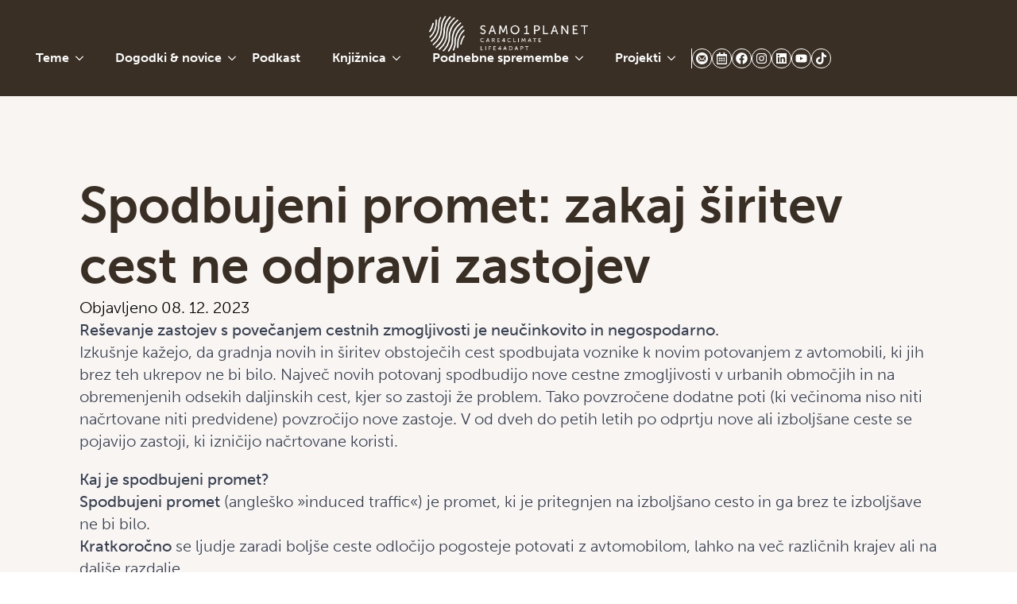

--- FILE ---
content_type: text/html; charset=UTF-8
request_url: https://www.samo1planet.si/2023/12/08/spodbujeni-promet-zakaj-siritev-cest-ne-odpravi-zastojev/
body_size: 59919
content:
<!DOCTYPE html>
<html lang="sl-SI"> <head><meta http-equiv="Content-Type" content="text/html;charset=UTF-8"><script>document.seraph_accel_usbpb=document.createElement;seraph_accel_izrbpb={add:function(b,a=10){void 0===this.a[a]&&(this.a[a]=[]);this.a[a].push(b)},a:{}}</script> <meta name="viewport" content="width=device-width, initial-scale=1">  <meta name="robots" content="index, follow, max-image-preview:large, max-snippet:-1, max-video-preview:-1">  <script id="cookieyes" src="https://cdn-cookieyes.com/client_data/a70ac98c396d7d5751116b1e/script.js" type="o/js-lzl"></script> <script data-cfasync="false" data-pagespeed-no-defer type="o/js-lzl">
	var gtm4wp_datalayer_name = "dataLayer";
	var dataLayer = dataLayer || [];
</script> <title>Spodbujeni promet: zakaj širitev cest ne odpravi zastojev</title> <meta name="description" content="Reševanje zastojev s povečanjem cestnih zmogljivosti je neučinkovito in negospodarno.Izkušnje kažejo, da gradnja novih in širitev obstoječih cest"> <link rel="canonical" href="https://www.samo1planet.si/2023/12/08/spodbujeni-promet-zakaj-siritev-cest-ne-odpravi-zastojev/"> <meta property="og:locale" content="sl_SI"> <meta property="og:type" content="article"> <meta property="og:title" content="Spodbujeni promet: zakaj širitev cest ne odpravi zastojev"> <meta property="og:description" content="Reševanje zastojev s povečanjem cestnih zmogljivosti je neučinkovito in negospodarno.Izkušnje kažejo, da gradnja novih in širitev obstoječih cest"> <meta property="og:url" content="https://www.samo1planet.si/2023/12/08/spodbujeni-promet-zakaj-siritev-cest-ne-odpravi-zastojev/"> <meta property="og:site_name" content="Samo 1 planet"> <meta property="article:published_time" content="2023-12-08T09:56:00+00:00"> <meta property="article:modified_time" content="2024-03-07T19:52:00+00:00"> <meta property="og:image" content="https://www.samo1planet.si/wp-content/uploads/2024/02/Spodbujeni-promet-zakaj-siritev-cest-ne-odpravi-zastojev.png"> <meta property="og:image:width" content="931"> <meta property="og:image:height" content="306"> <meta property="og:image:type" content="image/png"> <meta name="author" content="admin"> <meta name="twitter:card" content="summary_large_image"> <meta name="twitter:label1" content="Written by"> <meta name="twitter:data1" content="admin"> <meta name="twitter:label2" content="Est. reading time"> <meta name="twitter:data2" content="2 minuti"> <script type="application/ld+json" class="yoast-schema-graph">{"@context":"https://schema.org","@graph":[{"@type":"WebPage","@id":"https://www.samo1planet.si/2023/12/08/spodbujeni-promet-zakaj-siritev-cest-ne-odpravi-zastojev/","url":"https://www.samo1planet.si/2023/12/08/spodbujeni-promet-zakaj-siritev-cest-ne-odpravi-zastojev/","name":"Spodbujeni promet: zakaj širitev cest ne odpravi zastojev","isPartOf":{"@id":"https://www.samo1planet.si/#website"},"primaryImageOfPage":{"@id":"https://www.samo1planet.si/2023/12/08/spodbujeni-promet-zakaj-siritev-cest-ne-odpravi-zastojev/#primaryimage"},"image":{"@id":"https://www.samo1planet.si/2023/12/08/spodbujeni-promet-zakaj-siritev-cest-ne-odpravi-zastojev/#primaryimage"},"thumbnailUrl":"https://www.samo1planet.si/wp-content/uploads/2024/02/Spodbujeni-promet-zakaj-siritev-cest-ne-odpravi-zastojev.png","datePublished":"2023-12-08T09:56:00+00:00","dateModified":"2024-03-07T19:52:00+00:00","author":{"@id":"https://www.samo1planet.si/#/schema/person/daeec44134a4c389afd2603b6671ff62"},"description":"Reševanje zastojev s povečanjem cestnih zmogljivosti je&nbsp;neučinkovito in negospodarno.Izkušnje kažejo, da gradnja novih in širitev obstoječih cest","breadcrumb":{"@id":"https://www.samo1planet.si/2023/12/08/spodbujeni-promet-zakaj-siritev-cest-ne-odpravi-zastojev/#breadcrumb"},"inLanguage":"sl-SI","potentialAction":[{"@type":"ReadAction","target":["https://www.samo1planet.si/2023/12/08/spodbujeni-promet-zakaj-siritev-cest-ne-odpravi-zastojev/"]}]},{"@type":"ImageObject","inLanguage":"sl-SI","@id":"https://www.samo1planet.si/2023/12/08/spodbujeni-promet-zakaj-siritev-cest-ne-odpravi-zastojev/#primaryimage","url":"https://www.samo1planet.si/wp-content/uploads/2024/02/Spodbujeni-promet-zakaj-siritev-cest-ne-odpravi-zastojev.png","contentUrl":"https://www.samo1planet.si/wp-content/uploads/2024/02/Spodbujeni-promet-zakaj-siritev-cest-ne-odpravi-zastojev.png","width":931,"height":306},{"@type":"BreadcrumbList","@id":"https://www.samo1planet.si/2023/12/08/spodbujeni-promet-zakaj-siritev-cest-ne-odpravi-zastojev/#breadcrumb","itemListElement":[{"@type":"ListItem","position":1,"name":"Home","item":"https://www.samo1planet.si/"},{"@type":"ListItem","position":2,"name":"Spodbujeni promet: zakaj širitev cest ne odpravi zastojev"}]},{"@type":"WebSite","@id":"https://www.samo1planet.si/#website","url":"https://www.samo1planet.si/","name":"Samo 1 planet","description":"care4climate/life4adapt","potentialAction":[{"@type":"SearchAction","target":{"@type":"EntryPoint","urlTemplate":"https://www.samo1planet.si/?s={search_term_string}"},"query-input":{"@type":"PropertyValueSpecification","valueRequired":true,"valueName":"search_term_string"}}],"inLanguage":"sl-SI"},{"@type":"Person","@id":"https://www.samo1planet.si/#/schema/person/daeec44134a4c389afd2603b6671ff62","name":"admin","image":{"@type":"ImageObject","inLanguage":"sl-SI","@id":"https://www.samo1planet.si/#/schema/person/image/","url":"https://secure.gravatar.com/avatar/62f5f88456934d132e026e08730c61512a7d1a2ce2c8f6efeb94a0448c2a19f7?s=96&d=mm&r=g","contentUrl":"https://secure.gravatar.com/avatar/62f5f88456934d132e026e08730c61512a7d1a2ce2c8f6efeb94a0448c2a19f7?s=96&d=mm&r=g","caption":"admin"},"sameAs":["https://samo1planet.si"],"url":"https://www.samo1planet.si/author/admin/"}]}</script>                <script src="https://www.samo1planet.si/wp-includes/js/jquery/jquery.min.js?ver=3.7.1" id="jquery-core-js" type="o/js-lzl"></script> <script src="https://www.samo1planet.si/wp-includes/js/jquery/jquery-migrate.min.js?ver=3.4.1" id="jquery-migrate-js" type="o/js-lzl"></script> <link rel="alternate" title="oEmbed (JSON)" type="application/json+oembed" href="https://www.samo1planet.si/wp-json/oembed/1.0/embed?url=https%3A%2F%2Fwww.samo1planet.si%2F2023%2F12%2F08%2Fspodbujeni-promet-zakaj-siritev-cest-ne-odpravi-zastojev%2F"> <link rel="alternate" title="oEmbed (XML)" type="text/xml+oembed" href="https://www.samo1planet.si/wp-json/oembed/1.0/embed?url=https%3A%2F%2Fwww.samo1planet.si%2F2023%2F12%2F08%2Fspodbujeni-promet-zakaj-siritev-cest-ne-odpravi-zastojev%2F&amp;format=xml"> <script async src="https://www.googletagmanager.com/gtag/js?id=G-2RX3DPPG4R" type="o/js-lzl"></script><script type="o/js-lzl">window.dataLayer = window.dataLayer || [];function gtag(){dataLayer.push(arguments);}gtag('js', new Date());<!-- Google tag (gtag.js) -->


  window.dataLayer = window.dataLayer || [];
  function gtag(){dataLayer.push(arguments);}
  gtag('js', new Date());

  gtag('config', 'G-2RX3DPPG4R');
</script><noscript><style>.wp-grid-builder .wpgb-card.wpgb-card-hidden .wpgb-card-wrapper{opacity:1!important;visibility:visible!important;transform:none!important}.wpgb-facet{opacity:1!important;pointer-events:auto!important}.wpgb-facet *:not(.wpgb-pagination-facet){display:none}</style></noscript><meta name="tec-api-version" content="v1"><meta name="tec-api-origin" content="https://www.samo1planet.si"><link rel="alternate" href="https://www.samo1planet.si/wp-json/tribe/events/v1/"> <script data-cfasync="false" data-pagespeed-no-defer type="o/js-lzl"> </script> <script data-cfasync="false" data-pagespeed-no-defer type="o/js-lzl">
	console.warn && console.warn("[GTM4WP] Google Tag Manager container code placement set to OFF !!!");
	console.warn && console.warn("[GTM4WP] Data layer codes are active but GTM container must be loaded using custom coding !!!");
</script> <link rel="icon" href="https://www.samo1planet.si/wp-content/uploads/2024/02/cropped-loh-32x32.png" sizes="32x32"> <link rel="icon" href="https://www.samo1planet.si/wp-content/uploads/2024/02/cropped-loh-192x192.png" sizes="192x192"> <link rel="apple-touch-icon" href="https://www.samo1planet.si/wp-content/uploads/2024/02/cropped-loh-180x180.png"> <meta name="msapplication-TileImage" content="https://www.samo1planet.si/wp-content/uploads/2024/02/cropped-loh-270x270.png">                     <noscript><style>.lzl{display:none!important;}</style></noscript><style>img.lzl,img.lzl-ing{opacity:0.01;}img.lzl-ed{transition:opacity .25s ease-in-out;}</style><style>html{scroll-behavior:smooth}*,::after,::before{box-sizing:border-box}body{background-color:white;font-family:system-ui,-apple-system,"Segoe UI",Roboto,Helvetica,Arial,sans-serif,"Apple Color Emoji","Segoe UI Emoji"}html{line-height:1.4;-webkit-text-size-adjust:100%}h1,h2,h3,h4,h5,h6{line-height:1.2}body{margin:0}h1{font-size:2em;margin:.67em 0}a{background-color:transparent}abbr[title]{border-bottom:none;text-decoration:underline;text-decoration:underline dotted}b,strong{font-weight:bolder}img{border-style:none}button,input,optgroup,select,textarea{font-family:inherit;font-size:100%;line-height:1.15;margin:0}button,input{overflow:visible}button,select{text-transform:none}[type=button],[type=reset],[type=submit],button{-webkit-appearance:button}[type=button]::-moz-focus-inner,[type=reset]::-moz-focus-inner,[type=submit]::-moz-focus-inner,button::-moz-focus-inner{border-style:none;padding:0}[type=button]:-moz-focusring,[type=reset]:-moz-focusring,[type=submit]:-moz-focusring,button:-moz-focusring{outline:1px dotted ButtonText}fieldset{padding:.35em .75em .625em}legend{box-sizing:border-box;color:inherit;display:table;max-width:100%;padding:0;white-space:normal}[type=checkbox],[type=radio]{box-sizing:border-box;padding:0}[type=number]::-webkit-inner-spin-button,[type=number]::-webkit-outer-spin-button{height:auto}[type=search]{-webkit-appearance:textfield;outline-offset:-2px}[type=search]::-webkit-search-decoration{-webkit-appearance:none}::-webkit-file-upload-button{-webkit-appearance:button;font:inherit}[hidden]{display:none}</style><link rel="stylesheet/lzl-nc" href="https://www.samo1planet.si/wp-content/cache/seraphinite-accelerator/s/m/d/css/aec82a2504ee69512f02b2e8154b609e.228.css"><noscript lzl=""><link rel="stylesheet" href="https://www.samo1planet.si/wp-content/cache/seraphinite-accelerator/s/m/d/css/aec82a2504ee69512f02b2e8154b609e.228.css"></noscript><style>img:is([sizes="auto" i],[sizes^="auto," i]){contain-intrinsic-size:3000px 1500px}</style><link rel="stylesheet/lzl-nc" href="data:text/css,"><noscript lzl=""><link rel="stylesheet" href="data:text/css,"></noscript><link rel="stylesheet/lzl-nc" id="mec-select2-style-css" href="https://www.samo1planet.si/wp-content/cache/seraphinite-accelerator/s/m/d/css/34a0c39f8f0196c95131cb3f20124b96.3f1e.css" media="all"><noscript lzl=""><link rel="stylesheet" href="https://www.samo1planet.si/wp-content/cache/seraphinite-accelerator/s/m/d/css/34a0c39f8f0196c95131cb3f20124b96.3f1e.css" media="all"></noscript><style id="mec-font-icons-css-crit" media="all">[class*=mec-fa-],[class*=mec-li_],[class*=mec-sl-]{speak:none;font-style:normal;font-weight:400;font-variant:normal;text-transform:none;line-height:1;-webkit-font-smoothing:antialiased;-moz-osx-font-smoothing:grayscale}[class*=mec-fa-]{font-family:FontAwesome}[class*=mec-sl-]{font-family:"simple-line-icons"}</style><link rel="stylesheet/lzl-nc" id="mec-font-icons-css" href="https://www.samo1planet.si/wp-content/cache/seraphinite-accelerator/s/m/d/css/81aa606374c08456a35bbf4e22e5bb80.8667.css" media="all"><noscript lzl=""><link rel="stylesheet" href="https://www.samo1planet.si/wp-content/cache/seraphinite-accelerator/s/m/d/css/81aa606374c08456a35bbf4e22e5bb80.8667.css" media="all"></noscript><style id="mec-frontend-style-css-crit" media="all">@-webkit-keyframes rotating{from{-ms-transform:rotate(0);-moz-transform:rotate(0);-webkit-transform:rotate(0);-o-transform:rotate(0);transform:rotate(0)}to{-ms-transform:rotate(360deg);-moz-transform:rotate(360deg);-webkit-transform:rotate(360deg);-o-transform:rotate(360deg);transform:rotate(360deg)}}@keyframes rotating{from{-ms-transform:rotate(0);-moz-transform:rotate(0);-webkit-transform:rotate(0);-o-transform:rotate(0);transform:rotate(0)}to{-ms-transform:rotate(360deg);-moz-transform:rotate(360deg);-webkit-transform:rotate(360deg);-o-transform:rotate(360deg);transform:rotate(360deg)}}@keyframes rotating2{from{-ms-transform:rotate(360deg);-moz-transform:rotate(360deg);-webkit-transform:rotate(360deg);-o-transform:rotate(360deg);transform:rotate(360deg)}to{-ms-transform:rotate(0);-moz-transform:rotate(0);-webkit-transform:rotate(0);-o-transform:rotate(0);transform:rotate(0)}}@keyframes pulsate{0%{transform:scale(.1,.1);opacity:0}50%{opacity:1}100%{transform:scale(1.2,1.2);opacity:0}}@keyframes mec-map-bounce{0%{opacity:0;transform:translateY(-2000px) rotate(-45deg)}60%{opacity:1;transform:translateY(30px) rotate(-45deg)}80%{transform:translateY(-10px) rotate(-45deg)}100%{transform:translateY(0) rotate(-45deg)}}.mec-fes-form-top-actions a,.mec-fes-list-top-actions a,.single-mec-events .pmpro_content_message a,.single-mec-events .pmpro_content_message a:link{position:relative;border:none;border-radius:3px;color:#fff!important;display:inline-block;font-size:13px;line-height:1;line-height:1;text-transform:none;font-weight:400;text-decoration:none!important;text-decoration:unset;cursor:pointer;margin-bottom:20px!important;margin-right:10px;letter-spacing:0;padding:15px 22px;background:#39c36e;box-shadow:0 1px 7px -3px #39c36e!important;-webkit-transition:all .21s ease;-moz-transition:all .21s ease;transition:all .21s ease}.mec-fes-form-top-actions a:hover,.mec-fes-list-top-actions a:hover,.single-mec-events .pmpro_content_message a:hover,.single-mec-events .pmpro_content_message a:hover:link{background:#222;color:#fff}@-webkit-keyframes asd{0%{z-index:2}20%{z-index:4}100%{z-index:4}}@-moz-keyframes asd{0%{z-index:2}20%{z-index:4}100%{z-index:4}}@-o-keyframes asd{0%{z-index:2}20%{z-index:4}100%{z-index:4}}@keyframes asd{0%{z-index:2}20%{z-index:4}100%{z-index:4}}@-webkit-keyframes turn{0%{-webkit-transform:rotatex(90deg)}100%{-webkit-transform:rotatex(0)}}@-moz-keyframes turn{0%{-moz-transform:rotatex(90deg)}100%{-moz-transform:rotatex(0)}}@-o-keyframes turn{0%{-o-transform:rotatex(90deg)}100%{-o-transform:rotatex(0)}}@keyframes turn{0%{transform:rotatex(90deg)}100%{transform:rotatex(0)}}@-webkit-keyframes turn2{0%{-webkit-transform:rotatex(0)}100%{-webkit-transform:rotatex(-90deg)}}@-moz-keyframes turn2{0%{-moz-transform:rotatex(0)}100%{-moz-transform:rotatex(-90deg)}}@-o-keyframes turn2{0%{-o-transform:rotatex(0)}100%{-o-transform:rotatex(-90deg)}}@keyframes turn2{0%{transform:rotatex(0)}100%{transform:rotatex(-90deg)}}@-webkit-keyframes show{0%{opacity:0}100%{opacity:1}}@-moz-keyframes show{0%{opacity:0}100%{opacity:1}}@-o-keyframes show{0%{opacity:0}100%{opacity:1}}@keyframes show{0%{opacity:0}100%{opacity:1}}@-webkit-keyframes hide{0%{opacity:1}100%{opacity:0}}@-moz-keyframes hide{0%{opacity:1}100%{opacity:0}}@-o-keyframes hide{0%{opacity:1}100%{opacity:0}}@keyframes hide{0%{opacity:1}100%{opacity:0}}[class*=mec-sl-]{font-family:simple-line-icons;speak:none;font-style:normal;font-weight:400;font-variant:normal;text-transform:none;line-height:1;-webkit-font-smoothing:antialiased;-moz-osx-font-smoothing:grayscale}@-webkit-keyframes mecloader{0%{-webkit-transform:rotate(0);transform:rotate(0)}100%{-webkit-transform:rotate(360deg);transform:rotate(360deg)}}@keyframes mecloader{0%{-webkit-transform:rotate(0);transform:rotate(0)}100%{-webkit-transform:rotate(360deg);transform:rotate(360deg)}}@keyframes lds-ripple{0%{top:28px;left:28px;width:0;height:0;opacity:1}100%{top:-1px;left:-1px;width:58px;height:58px;opacity:0}}@keyframes checkbox-check{0%{width:0;height:0;border-color:#fff;transform:translate3d(0,0,0) rotate(45deg)}33%{width:6px;height:0;transform:translate3d(0,0,0) rotate(45deg)}100%{width:6px;height:12px;border-color:#fff;transform:translate3d(0,-12px,0) rotate(45deg)}}</style><link rel="stylesheet/lzl-nc" id="mec-frontend-style-css" href="https://www.samo1planet.si/wp-content/cache/seraphinite-accelerator/s/m/d/css/70f20658e87d456239c5bb16058f615e.8a811.css" media="all"><noscript lzl=""><link rel="stylesheet" href="https://www.samo1planet.si/wp-content/cache/seraphinite-accelerator/s/m/d/css/70f20658e87d456239c5bb16058f615e.8a811.css" media="all"></noscript><link rel="stylesheet/lzl-nc" id="accessibility-css" href="https://www.samo1planet.si/wp-content/cache/seraphinite-accelerator/s/m/d/css/4ced57d2bfd6ef57c38051358ba79c48.1581.css" media="all"><noscript lzl=""><link rel="stylesheet" href="https://www.samo1planet.si/wp-content/cache/seraphinite-accelerator/s/m/d/css/4ced57d2bfd6ef57c38051358ba79c48.1581.css" media="all"></noscript><style id="mec-tooltip-style-css-crit" media="all">@keyframes tooltipster-fading{0%{opacity:0}100%{opacity:1}}@keyframes tooltipster-rotating{25%{transform:rotate(-2deg)}75%{transform:rotate(2deg)}100%{transform:rotate(0)}}@keyframes tooltipster-scaling{50%{transform:scale(1.1)}100%{transform:scale(1)}}</style><link rel="stylesheet/lzl-nc" id="mec-tooltip-style-css" href="https://www.samo1planet.si/wp-content/cache/seraphinite-accelerator/s/m/d/css/d394053e17218b4fcf73caa38c5b975f.1862.css" media="all"><noscript lzl=""><link rel="stylesheet" href="https://www.samo1planet.si/wp-content/cache/seraphinite-accelerator/s/m/d/css/d394053e17218b4fcf73caa38c5b975f.1862.css" media="all"></noscript><link rel="stylesheet/lzl-nc" id="mec-tooltip-shadow-style-css" href="https://www.samo1planet.si/wp-content/cache/seraphinite-accelerator/s/m/d/css/963b1810e2903311c299866636e46062.694.css" media="all"><noscript lzl=""><link rel="stylesheet" href="https://www.samo1planet.si/wp-content/cache/seraphinite-accelerator/s/m/d/css/963b1810e2903311c299866636e46062.694.css" media="all"></noscript><style id="featherlight-css-crit" media="all">.featherlight script.featherlight-inner,.featherlight link.featherlight-inner,.featherlight style.featherlight-inner{display:none}</style><link rel="stylesheet/lzl-nc" id="featherlight-css" href="https://www.samo1planet.si/wp-content/cache/seraphinite-accelerator/s/m/d/css/1f76ab8af41c50fd24ed5afaf89ffe26.60a.css" media="all"><noscript lzl=""><link rel="stylesheet" href="https://www.samo1planet.si/wp-content/cache/seraphinite-accelerator/s/m/d/css/1f76ab8af41c50fd24ed5afaf89ffe26.60a.css" media="all"></noscript><link rel="stylesheet/lzl-nc" id="mec-lity-style-css" href="https://www.samo1planet.si/wp-content/cache/seraphinite-accelerator/s/m/d/css/ed687c500d587fe7234535cbbf4165be.cb5.css" media="all"><noscript lzl=""><link rel="stylesheet" href="https://www.samo1planet.si/wp-content/cache/seraphinite-accelerator/s/m/d/css/ed687c500d587fe7234535cbbf4165be.cb5.css" media="all"></noscript><style id="mec-general-calendar-style-css-crit" media="all">:root{--fc-daygrid-event-dot-width:8px;--fc-list-event-dot-width:10px;--fc-list-event-hover-bg-color:#f5f5f5}</style><link rel="stylesheet/lzl-nc" id="mec-general-calendar-style-css" href="https://www.samo1planet.si/wp-content/cache/seraphinite-accelerator/s/m/d/css/8c0db4a53e68cdac6d0e23cb522d4da8.57de.css" media="all"><noscript lzl=""><link rel="stylesheet" href="https://www.samo1planet.si/wp-content/cache/seraphinite-accelerator/s/m/d/css/8c0db4a53e68cdac6d0e23cb522d4da8.57de.css" media="all"></noscript><style id="wp-block-library-css-crit" media="all">@charset "UTF-8";.wp-block-button[style*=text-decoration] .wp-block-button__link{text-decoration:inherit}.wp-block-buttons[style*=text-decoration] .wp-block-button,.wp-block-buttons[style*=text-decoration] .wp-block-button__link{text-decoration:inherit}@media (min-width:782px){.wp-block-columns:not(.is-not-stacked-on-mobile)>.wp-block-column[style*=flex-basis]{flex-grow:0}}.wp-block-columns.is-not-stacked-on-mobile>.wp-block-column[style*=flex-basis]{flex-grow:0}h1.has-text-align-left[style*=writing-mode]:where([style*=vertical-lr]),h1.has-text-align-right[style*=writing-mode]:where([style*=vertical-rl]),h2.has-text-align-left[style*=writing-mode]:where([style*=vertical-lr]),h2.has-text-align-right[style*=writing-mode]:where([style*=vertical-rl]),h3.has-text-align-left[style*=writing-mode]:where([style*=vertical-lr]),h3.has-text-align-right[style*=writing-mode]:where([style*=vertical-rl]),h4.has-text-align-left[style*=writing-mode]:where([style*=vertical-lr]),h4.has-text-align-right[style*=writing-mode]:where([style*=vertical-rl]),h5.has-text-align-left[style*=writing-mode]:where([style*=vertical-lr]),h5.has-text-align-right[style*=writing-mode]:where([style*=vertical-rl]),h6.has-text-align-left[style*=writing-mode]:where([style*=vertical-lr]),h6.has-text-align-right[style*=writing-mode]:where([style*=vertical-rl]){rotate:180deg}.wp-block-image img{box-sizing:border-box;height:auto;max-width:100%;vertical-align:bottom}.wp-block-image[style*=border-radius] img,.wp-block-image[style*=border-radius]>a{border-radius:inherit}@keyframes show-content-image{0%{visibility:hidden}99%{visibility:hidden}to{visibility:visible}}@keyframes turn-on-visibility{0%{opacity:0}to{opacity:1}}@keyframes turn-off-visibility{0%{opacity:1;visibility:visible}99%{opacity:0;visibility:visible}to{opacity:0;visibility:hidden}}@keyframes lightbox-zoom-in{0%{transform:translate(calc(( -100vw + var(--wp--lightbox-scrollbar-width) ) / 2 + var(--wp--lightbox-initial-left-position)),calc(-50vh + var(--wp--lightbox-initial-top-position))) scale(var(--wp--lightbox-scale))}to{transform:translate(-50%,-50%) scale(1)}}@keyframes lightbox-zoom-out{0%{transform:translate(-50%,-50%) scale(1);visibility:visible}99%{visibility:visible}to{transform:translate(calc(( -100vw + var(--wp--lightbox-scrollbar-width) ) / 2 + var(--wp--lightbox-initial-left-position)),calc(-50vh + var(--wp--lightbox-initial-top-position))) scale(var(--wp--lightbox-scale));visibility:hidden}}:where(.wp-block-latest-comments:not([style*=line-height] .wp-block-latest-comments__comment)){line-height:1.1}:where(.wp-block-latest-comments:not([style*=line-height] .wp-block-latest-comments__comment-excerpt p)){line-height:1.8}.has-dates :where(.wp-block-latest-comments:not([style*=line-height])),.has-excerpts :where(.wp-block-latest-comments:not([style*=line-height])){line-height:1.5}.wp-block-latest-comments[class*=-font-size] a,.wp-block-latest-comments[style*=font-size] a{font-size:inherit}ol,ul{box-sizing:border-box}@keyframes overlay-menu__fade-in-animation{0%{opacity:0;transform:translateY(.5em)}to{opacity:1;transform:translateY(0)}}p.has-text-align-left[style*="writing-mode:vertical-lr"],p.has-text-align-right[style*="writing-mode:vertical-rl"]{rotate:180deg}.wp-block-post-comments-form[style*=font-weight] :where(.comment-reply-title){font-weight:inherit}.wp-block-post-comments-form[style*=font-family] :where(.comment-reply-title){font-family:inherit}.wp-block-post-comments-form[class*=-font-size] :where(.comment-reply-title),.wp-block-post-comments-form[style*=font-size] :where(.comment-reply-title){font-size:inherit}.wp-block-post-comments-form[style*=line-height] :where(.comment-reply-title){line-height:inherit}.wp-block-post-comments-form[style*=font-style] :where(.comment-reply-title){font-style:inherit}.wp-block-post-comments-form[style*=letter-spacing] :where(.comment-reply-title){letter-spacing:inherit}.wp-block-post-navigation-link.has-text-align-left[style*="writing-mode: vertical-lr"],.wp-block-post-navigation-link.has-text-align-right[style*="writing-mode: vertical-rl"]{rotate:180deg}.wp-block-read-more:where(:not([style*=text-decoration])){text-decoration:none}.wp-block-read-more:where(:not([style*=text-decoration])):active,.wp-block-read-more:where(:not([style*=text-decoration])):focus{text-decoration:none}.wp-block-table table[style*=border-top-color] tr:first-child,.wp-block-table table[style*=border-top-color] tr:first-child td,.wp-block-table table[style*=border-top-color] tr:first-child th,.wp-block-table table[style*=border-top-color]>*,.wp-block-table table[style*=border-top-color]>* td,.wp-block-table table[style*=border-top-color]>* th{border-top-color:inherit}.wp-block-table table[style*=border-top-color] tr:not(:first-child){border-top-color:initial}.wp-block-table table[style*=border-right-color] td:last-child,.wp-block-table table[style*=border-right-color] th,.wp-block-table table[style*=border-right-color] tr,.wp-block-table table[style*=border-right-color]>*{border-right-color:inherit}.wp-block-table table[style*=border-bottom-color] tr:last-child,.wp-block-table table[style*=border-bottom-color] tr:last-child td,.wp-block-table table[style*=border-bottom-color] tr:last-child th,.wp-block-table table[style*=border-bottom-color]>*,.wp-block-table table[style*=border-bottom-color]>* td,.wp-block-table table[style*=border-bottom-color]>* th{border-bottom-color:inherit}.wp-block-table table[style*=border-bottom-color] tr:not(:last-child){border-bottom-color:initial}.wp-block-table table[style*=border-left-color] td:first-child,.wp-block-table table[style*=border-left-color] th,.wp-block-table table[style*=border-left-color] tr,.wp-block-table table[style*=border-left-color]>*{border-left-color:inherit}.wp-block-table table[style*=border-style] td,.wp-block-table table[style*=border-style] th,.wp-block-table table[style*=border-style] tr,.wp-block-table table[style*=border-style]>*{border-style:inherit}.wp-block-table table[style*=border-width] td,.wp-block-table table[style*=border-width] th,.wp-block-table table[style*=border-width] tr,.wp-block-table table[style*=border-width]>*{border-style:inherit;border-width:inherit}:root{--wp--preset--font-size--normal:16px;--wp--preset--font-size--huge:42px}html :where([style*=border-top-color]){border-top-style:solid}html :where([style*=border-right-color]){border-right-style:solid}html :where([style*=border-bottom-color]){border-bottom-style:solid}html :where([style*=border-left-color]){border-left-style:solid}html :where([style*=border-width]){border-style:solid}html :where([style*=border-top-width]){border-top-style:solid}html :where([style*=border-right-width]){border-right-style:solid}html :where([style*=border-bottom-width]){border-bottom-style:solid}html :where([style*=border-left-width]){border-left-style:solid}html :where(img[class*=wp-image-]){height:auto;max-width:100%}:where(figure){margin:0 0 1em}</style><link rel="stylesheet/lzl-nc" id="wp-block-library-css" href="https://www.samo1planet.si/wp-content/cache/seraphinite-accelerator/s/m/d/css/576f5890dd27422faba4037eeb19db2a.1ab50.css" media="all"><noscript lzl=""><link rel="stylesheet" href="https://www.samo1planet.si/wp-content/cache/seraphinite-accelerator/s/m/d/css/576f5890dd27422faba4037eeb19db2a.1ab50.css" media="all"></noscript><style id="classic-theme-styles-inline-css"></style><link id="classic-theme-styles-inline-css-nonCrit" rel="stylesheet/lzl-nc" href="/wp-content/cache/seraphinite-accelerator/s/m/d/css/20b431ab6ecd62bdb35135b32eb9456a.100.css"><noscript lzl=""><link rel="stylesheet" href="/wp-content/cache/seraphinite-accelerator/s/m/d/css/20b431ab6ecd62bdb35135b32eb9456a.100.css"></noscript><style id="global-styles-inline-css">:root{--wp--preset--aspect-ratio--square:1;--wp--preset--aspect-ratio--4-3:4/3;--wp--preset--aspect-ratio--3-4:3/4;--wp--preset--aspect-ratio--3-2:3/2;--wp--preset--aspect-ratio--2-3:2/3;--wp--preset--aspect-ratio--16-9:16/9;--wp--preset--aspect-ratio--9-16:9/16;--wp--preset--color--black:#000;--wp--preset--color--cyan-bluish-gray:#abb8c3;--wp--preset--color--white:#fff;--wp--preset--color--pale-pink:#f78da7;--wp--preset--color--vivid-red:#cf2e2e;--wp--preset--color--luminous-vivid-orange:#ff6900;--wp--preset--color--luminous-vivid-amber:#fcb900;--wp--preset--color--light-green-cyan:#7bdcb5;--wp--preset--color--vivid-green-cyan:#00d084;--wp--preset--color--pale-cyan-blue:#8ed1fc;--wp--preset--color--vivid-cyan-blue:#0693e3;--wp--preset--color--vivid-purple:#9b51e0;--wp--preset--gradient--vivid-cyan-blue-to-vivid-purple:linear-gradient(135deg,rgba(6,147,227,1) 0%,#9b51e0 100%);--wp--preset--gradient--light-green-cyan-to-vivid-green-cyan:linear-gradient(135deg,#7adcb4 0%,#00d082 100%);--wp--preset--gradient--luminous-vivid-amber-to-luminous-vivid-orange:linear-gradient(135deg,rgba(252,185,0,1) 0%,rgba(255,105,0,1) 100%);--wp--preset--gradient--luminous-vivid-orange-to-vivid-red:linear-gradient(135deg,rgba(255,105,0,1) 0%,#cf2e2e 100%);--wp--preset--gradient--very-light-gray-to-cyan-bluish-gray:linear-gradient(135deg,#eee 0%,#a9b8c3 100%);--wp--preset--gradient--cool-to-warm-spectrum:linear-gradient(135deg,#4aeadc 0%,#9778d1 20%,#cf2aba 40%,#ee2c82 60%,#fb6962 80%,#fef84c 100%);--wp--preset--gradient--blush-light-purple:linear-gradient(135deg,#ffceec 0%,#9896f0 100%);--wp--preset--gradient--blush-bordeaux:linear-gradient(135deg,#fecda5 0%,#fe2d2d 50%,#6b003e 100%);--wp--preset--gradient--luminous-dusk:linear-gradient(135deg,#ffcb70 0%,#c751c0 50%,#4158d0 100%);--wp--preset--gradient--pale-ocean:linear-gradient(135deg,#fff5cb 0%,#b6e3d4 50%,#33a7b5 100%);--wp--preset--gradient--electric-grass:linear-gradient(135deg,#caf880 0%,#71ce7e 100%);--wp--preset--gradient--midnight:linear-gradient(135deg,#020381 0%,#2874fc 100%);--wp--preset--font-size--small:13px;--wp--preset--font-size--medium:20px;--wp--preset--font-size--large:36px;--wp--preset--font-size--x-large:42px;--wp--preset--spacing--20:.44rem;--wp--preset--spacing--30:.67rem;--wp--preset--spacing--40:1rem;--wp--preset--spacing--50:1.5rem;--wp--preset--spacing--60:2.25rem;--wp--preset--spacing--70:3.38rem;--wp--preset--spacing--80:5.06rem;--wp--preset--shadow--natural:6px 6px 9px rgba(0,0,0,.2);--wp--preset--shadow--deep:12px 12px 50px rgba(0,0,0,.4);--wp--preset--shadow--sharp:6px 6px 0px rgba(0,0,0,.2);--wp--preset--shadow--outlined:6px 6px 0px -3px rgba(255,255,255,1),6px 6px rgba(0,0,0,1);--wp--preset--shadow--crisp:6px 6px 0px rgba(0,0,0,1)}</style><link id="global-styles-inline-css-nonCrit" rel="stylesheet/lzl-nc" href="/wp-content/cache/seraphinite-accelerator/s/m/d/css/28b888b54d8b0f0d30da14539989c003.1712.css"><noscript lzl=""><link rel="stylesheet" href="/wp-content/cache/seraphinite-accelerator/s/m/d/css/28b888b54d8b0f0d30da14539989c003.1712.css"></noscript><link rel="stylesheet/lzl-nc" id="all-in-one-event-calendar-theme-css" href="https://www.samo1planet.si/wp-content/cache/seraphinite-accelerator/s/m/d/css/ed084934d320bc862f18f1010df4a58a.1221.css" media="all"><noscript lzl=""><link rel="stylesheet" href="https://www.samo1planet.si/wp-content/cache/seraphinite-accelerator/s/m/d/css/ed084934d320bc862f18f1010df4a58a.1221.css" media="all"></noscript><style id="quiz-maker-css-crit" media="all">[id^=ays-quiz-container-] *{box-sizing:border-box;word-wrap:break-word}[id^=ays-quiz-container-] p{margin:5px!important}[id^=ays-quiz-container-] p:empty{display:none}[id^=ays_finish_quiz_]{border:0 none;padding:0;margin:0}form[id^=ays_finish_quiz_]{background-color:initial!important}[id^=ays_finish_quiz_] input[type=search],[id^=ays_finish_quiz_] input[type=tel],[id^=ays_finish_quiz_] input[type=time],[id^=ays_finish_quiz_] input[type=url],[id^=ays_finish_quiz_] input[type=password],[id^=ays_finish_quiz_] input[type=date],[id^=ays_finish_quiz_] input[type=datetime],[id^=ays_finish_quiz_] input[type=datetime-local],[id^=ays_finish_quiz_] input[type=email],[id^=ays_finish_quiz_] input[type=number],[id^=ays_finish_quiz_] input[type=text],[id^=ays_finish_quiz_] textarea{padding:15px;border:1px solid #ccc;border-radius:3px!important;margin-bottom:10px;width:100%;box-sizing:border-box;color:#2c3e50;font-size:13px;height:auto;background-color:#fff}[id^=ays_finish_quiz_] input[type=search]:focus,[id^=ays_finish_quiz_] input[type=tel]:focus,[id^=ays_finish_quiz_] input[type=time]:focus,[id^=ays_finish_quiz_] input[type=url]:focus,[id^=ays_finish_quiz_] input[type=password]:focus,[id^=ays_finish_quiz_] input[type=date]:focus,[id^=ays_finish_quiz_] input[type=datetime]:focus,[id^=ays_finish_quiz_] input[type=datetime-local]:focus,[id^=ays_finish_quiz_] input[type=email]:focus,[id^=ays_finish_quiz_] input[type=number]:focus,[id^=ays_finish_quiz_] input[type=text]:focus,[id^=ays_finish_quiz_] textarea:focus{border-color:unset}@keyframes ays_progress_bar{0%{background-position:0 0}100%{background-position:-40px 0}}@keyframes bar-fill{0%{width:0}}@-webkit-keyframes bar-fill{0%{width:0}}@-moz-keyframes bar-fill{0%{width:0}}@-o-keyframes bar-fill{0%{width:0}}@keyframes ays_progress_live_bar{0%{background-position:0 0}100%{background-position:-40px 0}}@keyframes lds-ellipsis1{0%{transform:scale(0)}100%{transform:scale(1)}}@keyframes lds-ellipsis3{0%{transform:scale(1)}100%{transform:scale(0)}}@keyframes lds-ellipsis2{0%{transform:translate(0,0)}100%{transform:translate(19px,0)}}@keyframes lds-spinner{0%{opacity:1}100%{opacity:0}}@keyframes aysAnimationLightboxImages{from{transform:scale(0)}to{transform:scale(1)}}</style><link rel="stylesheet/lzl-nc" id="quiz-maker-css" href="https://www.samo1planet.si/wp-content/cache/seraphinite-accelerator/s/m/d/css/3addf8609e5f22537556e99093a4d637.d158.css" media="all"><noscript lzl=""><link rel="stylesheet" href="https://www.samo1planet.si/wp-content/cache/seraphinite-accelerator/s/m/d/css/3addf8609e5f22537556e99093a4d637.d158.css" media="all"></noscript><style id="wpgb-head-inline-css"></style><link id="wpgb-head-inline-css-nonCrit" rel="stylesheet/lzl-nc" href="/wp-content/cache/seraphinite-accelerator/s/m/d/css/47ffdc73a7fa340501e3e61f1d51e5e7.ff.css"><noscript lzl=""><link rel="stylesheet" href="/wp-content/cache/seraphinite-accelerator/s/m/d/css/47ffdc73a7fa340501e3e61f1d51e5e7.ff.css"></noscript><link href="data:text/css," rel="stylesheet/lzl-nc"><noscript lzl=""><link href="data:text/css," rel="stylesheet"></noscript><link rel="stylesheet/lzl-nc" href="/wp-content/cache/seraphinite-accelerator/s/m/d/css/adea68f081dad86eda67079a5d2c107e.76.css"><noscript lzl=""><link rel="stylesheet" href="/wp-content/cache/seraphinite-accelerator/s/m/d/css/adea68f081dad86eda67079a5d2c107e.76.css"></noscript><style>.bde-loop{--bde-posts-per-row:1;--bde-posts-gap:20px;display:grid;grid-template-columns:repeat(var(--bde-posts-per-row),minmax(0,1fr));gap:var(--bde-posts-gap);grid-auto-rows:auto}.bde-loop-item{display:flex;flex-direction:column;gap:20px;padding:20px}@keyframes posts-list-loading-spinner{0%{transform:rotate(0deg)}100%{transform:rotate(360deg)}}</style><link rel="stylesheet/lzl-nc" href="https://www.samo1planet.si/wp-content/cache/seraphinite-accelerator/s/m/d/css/3a4c5f61f4d845577a94989c5944be52.673.css"><noscript lzl=""><link rel="stylesheet" href="https://www.samo1planet.si/wp-content/cache/seraphinite-accelerator/s/m/d/css/3a4c5f61f4d845577a94989c5944be52.673.css"></noscript><style>.breakdance-menu{--menu-background:#fff;--menu-max-height:calc(100vh - var(--mobile-buffer-y));--menu-alignment:flex-start;--menu-duration:var(--bde-transition-duration,.3s);--menu-base-font-size:.875em;--mobile-offset-y:calc(100% + 15px);--mobile-offset-x:0;--mobile-offcanvas-width:400px;--mobile-topbar-padding:15px;--mobile-topbar-logo-width:110px;--mobile-topbar-logo-order:-1;--mobile-topbar-close-button-size:20px;--mobile-topbar-close-button-color:var(--bde-headings-color);--mobile-topbar-close-button-color-hover:var(--mobile-topbar-close-button-color);--mobile-topbar-close-button-bar-height:2px;--toggle-background-color:transparent;--toggle-background-color-hover:var(--toggle-background-color);--toggle-active-background-color:var(--toggle-background-color);--toggle-padding:0px;--toggle-radius:0px;--toggle-layer-width:32px;--toggle-layer-height:4px;--toggle-layer-spacing:6px;--toggle-layer-color:var(--bde-headings-color);--toggle-layer-color-hover:var(--toggle-layer-color);--toggle-layer-color-active:var(--toggle-layer-color);--toggle-layer-border-radius:0px;--links-gap:0px;--link-padding-top:20px;--link-padding-bottom:20px;--link-padding-left:20px;--link-padding-right:20px;--link-color:var(--bde-headings-color);--link-color-hover:var(--link-color);--link-background-color:transparent;--link-background-color-hover:var(--link-background-color);--link-alignment:space-between;--link-effect-thickness:3px;--link-effect-color:var(--link-color);--link-effect-color-hover:var(--link-effect-color);--link-effect-radius:0px;--link-color-active:var(--link-color);--link-background-color-active:var(--link-background-color);--link-arrow-display:block;--link-arrow-color:var(--link-color);--link-arrow-color-hover:var(--link-color-hover);--link-arrow-size:10px;--link-arrow-gap:8px;--link-arrow-offset-y:0px;--link-arrow-close-rotation:0deg;--link-arrow-open-rotation:-180deg;--link-arrow-rotation:var(--link-arrow-close-rotation);--link-border:1px solid var(--link-border-color);--link-border-color:#eee;--dropdown-animation-duration:var(--menu-duration);--dropdown-caret-display:block;--dropdown-caret-radius:3px;--dropdown-caret-size:12px;--dropdown-background-color:#fff;--dropdown-custom-offset-y:20px;--dropdown-edge-offset:20px;--dropdown-border-radius:8px;--dropdown-custom-width:500px;--dropdown-section-padding:30px;--dropdown-section-gap:var(--gap-lg);--dropdown-links-gap:var(--gap-sm);--dropdown-link-color:var(--bde-headings-color);--dropdown-link-icon-display:block;--dropdown-link-icon-size:16px;--dropdown-link-icon-spacing:10px;--dropdown-link-icon-alignment:center;--dropdown-link-description-display:block;--dropdown-link-description-spacing:0px;--dropdown-link-icon-x:0px;--dropdown-link-icon-y:0px;--dropdown-link-img-opacity:1;--dropdown-link-img-opacity-hover:1;--dropdown-columns-stack:row;--dropdown-columns-gap:var(--gap-xl);--dropdown-column-title-spacing:0px;--dropdown-sections-stack:column;--dropdown-section-light-background:#fff;--dropdown-section-dark-background:#f6f9fc;--gap-xl:60px;--gap-lg:30px;--gap-sm:15px;--gap-xs:10px;--gap-none:0;--arrow-icon:url("data:image/svg+xml,%3Csvg xmlns='http://www.w3.org/2000/svg' viewBox='0 0 448 512'%3E%3Cpath d='M441.9 167.3l-19.8-19.8c-4.7-4.7-12.3-4.7-17 0L224 328.2 42.9 147.5c-4.7-4.7-12.3-4.7-17 0L6.1 167.3c-4.7 4.7-4.7 12.3 0 17l209.4 209.4c4.7 4.7 12.3 4.7 17 0l209.4-209.4c4.7-4.7 4.7-12.3 0-17z'%3E%3C/path%3E%3C/svg%3E");--mobile-link-padding-top:20px;--mobile-link-padding-bottom:20px;--mobile-link-padding-left:20px;--mobile-link-padding-right:20px;--mobile-link-level-2-padding-top:12px;--mobile-link-level-2-padding-bottom:12px;--mobile-link-level-2-padding-left:25px;--mobile-link-level-2-padding-right:20px;--mobile-link-level-3-padding-top:12px;--mobile-link-level-3-padding-bottom:12px;--mobile-link-level-3-padding-left:30px;--mobile-link-level-3-padding-right:30px}.breakdance-menu{position:relative;-webkit-tap-highlight-color:transparent;-webkit-font-smoothing:antialiased;text-align:left;height:var(--menu-height)}:root .breakdance-menu{display:flex}.breakdance-menu-list{display:flex;align-items:center;justify-content:var(--menu-alignment);gap:var(--links-gap);list-style-type:none;margin:0;padding:0}.breakdance-menu-item{position:relative}.breakdance-menu-item:hover{color:var(--link-color-hover);background-color:var(--link-background-color-hover)}.breakdance-menu-item:hover .breakdance-menu-link-arrow:after{background-color:var(--link-arrow-color-hover)}.breakdance-menu .breakdance-menu-link{position:relative;z-index:1;display:flex;flex-direction:row;align-items:center;justify-content:var(--link-alignment);flex:1;font-size:var(--menu-base-font-size);font-family:inherit;font-weight:500;line-height:1;text-decoration:none;color:var(--link-color);padding:var(--link-padding-top) var(--link-padding-right) var(--link-padding-bottom) var(--link-padding-left);margin:0;border:none;background-color:var(--link-background-color);cursor:pointer;-webkit-user-select:none;-moz-user-select:none;user-select:none;white-space:nowrap;transition:var(--menu-duration) color ease,var(--menu-duration) background-color ease}.breakdance-menu .breakdance-menu-link:hover{color:inherit}.breakdance-menu-link-arrow{position:relative;z-index:1;align-self:stretch;border:none;background-color:transparent;padding:var(--link-padding-top) var(--link-padding-right) var(--link-padding-bottom) 0;cursor:pointer}.breakdance-menu-link-arrow:after{content:"";display:var(--link-arrow-display);-webkit-mask-image:var(--arrow-icon);mask-image:var(--arrow-icon);-webkit-mask-size:cover;mask-size:cover;-webkit-mask-position:center;mask-position:center;margin-left:var(--link-arrow-gap);font-size:var(--link-arrow-size);width:1em;height:1em;background-color:var(--link-arrow-color);transform:translateY(var(--link-arrow-offset-y)) rotate(var(--link-arrow-rotation));transition:var(--menu-duration) transform ease,var(--menu-duration) background-color ease;flex-shrink:0}@-moz-document url-prefix(){.breakdance-menu-link-arrow:after{transition:none!important}}.breakdance-dropdown{--dropdown-offset-x:0px;--dropdown-caret-x:0px;--translate-x:0px;--translate-y:0px;--rotate-x:0deg;--scale:1;position:relative}.breakdance-dropdown .breakdance-menu-link{padding-right:0}.breakdance-dropdown-toggle{position:relative;display:flex;align-items:center}.breakdance-dropdown-floater{position:absolute;top:calc(var(--dropdown-offset-y) + var(--dropdown-custom-offset-y));left:var(--dropdown-offset-x);z-index:var(--bde-z-index-menu-dropdown);min-width:100%;opacity:0;visibility:hidden;pointer-events:none;backface-visibility:hidden;transform:translate(var(--translate-x)) translateY(var(--translate-y)) rotateX(var(--rotate-x)) scale(var(--scale)) translateZ(0)}.breakdance-dropdown-body{position:relative;z-index:1;flex-grow:1;display:flex;flex-direction:var(--dropdown-sections-stack);width:100%;background-color:var(--dropdown-background-color);box-shadow:0 50px 100px -20px rgba(50,50,93,.25),0 30px 60px -30px rgba(0,0,0,.3);border-radius:var(--dropdown-border-radius);overflow:hidden}.breakdance-dropdown-section{display:flex;flex-wrap:wrap;padding:var(--dropdown-section-padding);gap:var(--dropdown-section-gap);width:var(--dropdown-section-width)}.breakdance-dropdown-columns{display:flex;flex-direction:var(--dropdown-columns-stack);gap:var(--dropdown-columns-gap);width:100%}.breakdance-dropdown-column{display:flex;flex-direction:column;gap:var(--gap-sm);flex:1}.breakdance-dropdown-links{display:flex;flex-direction:column;gap:var(--dropdown-links-gap);list-style-type:none;margin:0;padding:0}.breakdance-menu .breakdance-dropdown-link{display:flex;align-items:center;font-size:var(--menu-base-font-size);line-height:1.5;text-decoration:none;color:var(--dropdown-link-color);white-space:nowrap;transition:var(--menu-duration) background-color ease}.breakdance-menu .breakdance-dropdown-link:hover{background-color:var(--dropdown-link-background-color-hover);color:var(--dropdown-link-color)}.breakdance-dropdown-link__text{display:block;transition:var(--menu-duration) color ease}.breakdance-menu-topbar{display:none;justify-content:space-between;padding:var(--mobile-topbar-padding)}.breakdance-menu-topbar-logo{display:flex;max-width:100%;width:var(--mobile-topbar-logo-width);height:auto;order:var(--mobile-topbar-logo-order)}.breakdance-menu-topbar-logo img{width:100%;height:100%}.breakdance-menu-close-button{position:relative;font-size:var(--mobile-topbar-close-button-size);width:1em;height:1em;text-indent:-9999px;background:0 0;border:none;margin:0;padding:0;cursor:pointer;transform:rotate(45deg);flex-shrink:0}.breakdance-menu-close-button:hover:after,.breakdance-menu-close-button:hover:before{background-color:var(--mobile-topbar-close-button-color-hover)}.breakdance-menu-close-button:after,.breakdance-menu-close-button:before{content:"";position:absolute;background-color:var(--mobile-topbar-close-button-color);transition:var(--menu-duration) background-color ease}.breakdance-menu-close-button:after{top:0;left:50%;width:var(--mobile-topbar-close-button-bar-height);height:100%;transform:translate(-50%)}.breakdance-menu-close-button:before{top:50%;left:0;width:100%;height:var(--mobile-topbar-close-button-bar-height);transform:translateY(-50%)}.breakdance-menu-toggle--squeeze .breakdance-menu-toggle-lines{transition-duration:75ms;transition-timing-function:cubic-bezier(.55,.055,.675,.19)}.breakdance-menu-toggle--squeeze .breakdance-menu-toggle-lines:before{transition:top 75ms .12s ease,opacity 75ms ease}.breakdance-menu-toggle--squeeze .breakdance-menu-toggle-lines:after{transition:bottom 75ms .12s ease,transform 75ms cubic-bezier(.55,.055,.675,.19)}.breakdance-menu-toggle{display:none;align-items:center;cursor:pointer;border:none;color:var(--toggle-layer-color);background-color:var(--toggle-background-color);backface-visibility:hidden;transition:var(--menu-duration) color ease,var(--menu-duration) background-color ease;padding:var(--toggle-padding);border-radius:var(--toggle-radius);min-height:var(--toggle-layer-width);box-sizing:content-box}.breakdance-menu-toggle:hover{color:var(--toggle-layer-color-hover);background-color:var(--toggle-background-color-hover)}.breakdance-menu-toggle-icon{width:var(--toggle-layer-width);height:calc(var(--toggle-layer-height) * 3 + var(--toggle-layer-spacing) * 2);display:inline-block;position:relative}.breakdance-menu-toggle-lines{top:50%;display:block;margin-top:calc(var(--toggle-layer-height) / -2)}.breakdance-menu-toggle-lines,.breakdance-menu-toggle-lines:before,.breakdance-menu-toggle-lines:after{content:"";position:absolute;display:block;width:var(--toggle-layer-width);height:var(--toggle-layer-height);background-color:currentColor;border-radius:var(--toggle-layer-border-radius);transition:.15s transform ease}.breakdance-menu-toggle-lines:before{top:calc(( var(--toggle-layer-spacing) + var(--toggle-layer-height) ) * -1)}.breakdance-menu-toggle-lines:after{bottom:calc(( var(--toggle-layer-spacing) + var(--toggle-layer-height) ) * -1)}</style><link rel="stylesheet/lzl-nc" href="https://www.samo1planet.si/wp-content/cache/seraphinite-accelerator/s/m/d/css/ac7c12afaf76ac551db3e42d4e6f4a02.ae03.css"><noscript lzl=""><link rel="stylesheet" href="https://www.samo1planet.si/wp-content/cache/seraphinite-accelerator/s/m/d/css/ac7c12afaf76ac551db3e42d4e6f4a02.ae03.css"></noscript><style>.breakdance .section-background-overlay{position:absolute;top:0;left:0;bottom:0;right:0}@keyframes breakdance-section-gradient-x{0%{background-position:0 50%}50%{background-position:100% 50%}100%{background-position:0 50%}}@keyframes breakdance-section-gradient-y{0%{background-position:60% 0}50%{background-position:40% 100%}100%{background-position:60% 0}}</style><link rel="stylesheet/lzl-nc" href="https://www.samo1planet.si/wp-content/cache/seraphinite-accelerator/s/m/d/css/4fac80adadfdf29f40362ac08bb900c4.552.css"><noscript lzl=""><link rel="stylesheet" href="https://www.samo1planet.si/wp-content/cache/seraphinite-accelerator/s/m/d/css/4fac80adadfdf29f40362ac08bb900c4.552.css"></noscript><style>.breakdance-form input,.breakdance-form label,.breakdance-form select{vertical-align:middle;white-space:normal;line-height:1}.breakdance-form input,.breakdance-form textarea,.breakdance-form input[type=reset],.breakdance-form input[type=button],.breakdance-form input[type=submit]:not(.breakdance-form-button),.breakdance-form input[type=checkbox],.breakdance-form input[type=radio],.breakdance-form select,.breakdance-form fieldset{margin:0;border:0;padding:0;appearance:none;-webkit-appearance:none}.breakdance-form input[type=reset],.breakdance-form input[type=button],.breakdance-form input[type=submit]{overflow:visible;width:auto}.breakdance-form input[type=time]::-webkit-calendar-picker-indicator,.breakdance-form input[type=date]::-webkit-calendar-picker-indicator{padding:0;margin:0;display:block}.breakdance-form input::-webkit-datetime-edit{padding:0;display:block;margin-bottom:1px}.breakdance-form{--bde-form-delete-icon:url("data:image/svg+xml,%3Csvg xmlns='http://www.w3.org/2000/svg' viewBox='0 0 448 512'%3E%3Cpath d='M170.5 51.6L151.5 80h145l-19-28.4c-1.5-2.2-4-3.6-6.7-3.6H177.1c-2.7 0-5.2 1.3-6.7 3.6zm147-26.6L354.2 80H368h48 8c13.3 0 24 10.7 24 24s-10.7 24-24 24h-8V432c0 44.2-35.8 80-80 80H112c-44.2 0-80-35.8-80-80V128H24c-13.3 0-24-10.7-24-24S10.7 80 24 80h8H80 93.8l36.7-55.1C140.9 9.4 158.4 0 177.1 0h93.7c18.7 0 36.2 9.4 46.6 24.9zM80 128V432c0 17.7 14.3 32 32 32H336c17.7 0 32-14.3 32-32V128H80zm80 64V400c0 8.8-7.2 16-16 16s-16-7.2-16-16V192c0-8.8 7.2-16 16-16s16 7.2 16 16zm80 0V400c0 8.8-7.2 16-16 16s-16-7.2-16-16V192c0-8.8 7.2-16 16-16s16 7.2 16 16zm80 0V400c0 8.8-7.2 16-16 16s-16-7.2-16-16V192c0-8.8 7.2-16 16-16s16 7.2 16 16z'/%3E%3C/svg%3E");--bde-form-dropzone-color:var(--grey-600);--bde-form-dropzone-color-hover:var(--bde-form-dropzone-color);--bde-form-dropzone-color-dragging:var(--bde-form-dropzone-color);--bde-form-dropzone-icon-color:var(--grey-400);--bde-form-dropzone-icon-color-hover:var(--bde-form-dropzone-icon-color);--bde-form-dropzone-icon-color-dragging:var(--bde-form-dropzone-icon-color);--bde-form-dropzone-link-color:var(--bde-brand-primary-color);--bde-form-dropzone-link-color-hover:var(--bde-form-dropzone-link-color);--bde-form-dropzone-link-color-dragging:var(--bde-brand-primary-color);--bde-form-dropzone-background-color:var(--bde-form-input-background-color);--bde-form-dropzone-background-color-hover:var(--bde-form-input-background-color);--bde-form-dropzone-background-color-dragging:var(--grey-100);--bde-form-dropzone-border-color:var(--grey-300);--bde-form-dropzone-border-color-hover:var(--bde-form-input-focused-border-color);--bde-form-dropzone-border-color-dragging:var(--bde-form-input-focused-border-color);--bde-form-files-list-gap:10px;--bde-form-files-list-background-color:var(--white);font-size:var(--bde-form-font-size);color:var(--bde-form-text-color);display:grid;grid-template-columns:repeat(12,1fr);gap:var(--bde-form-gap)}.breakdance-form-group,.breakdance-form-field{position:relative;display:flex;flex-direction:column;align-items:flex-start;width:100%;grid-column-start:span 12}.breakdance-form-field__label{display:block;font-size:inherit;font-weight:var(--bde-form-label-font-weight);color:var(--bde-form-label-color);margin-bottom:var(--bde-form-after-label);cursor:pointer}.breakdance-form .breakdance-form-field__input{display:block;width:100%;font-size:var(--bde-form-font-size);padding-top:var(--bde-form-input-padding-top);padding-right:var(--bde-form-input-padding-right);padding-bottom:var(--bde-form-input-padding-bottom);padding-left:var(--bde-form-input-padding-left);border-width:var(--bde-form-input-border-width);border-style:solid;border-color:var(--bde-form-input-border-color);border-radius:var(--bde-form-input-border-radius);background-color:var(--bde-form-input-background-color);transition:all .3s ease-in-out}.breakdance-form .breakdance-form-field__input:focus,.breakdance-form select.breakdance-form-field__input[multiple]:focus{background-color:var(--bde-form-input-focused-background-color);border-color:var(--bde-form-input-focused-border-color);box-shadow:var(--bde-form-input-focused-shadow);outline:0}.breakdance-form .breakdance-form-button:focus{box-shadow:var(--bde-form-input-focused-shadow);outline:0}.breakdance-form-field--checkbox,.breakdance-form-field--radio{display:flex;flex-wrap:wrap;flex-direction:column}.breakdance-form-checkbox,.breakdance-form-radio{display:flex;align-items:center;width:100%}.breakdance-form-checkbox,.breakdance-form-radio{margin-bottom:var(--bde-form-after-sublabel)}.breakdance-form-checkbox:last-child,.breakdance-form-radio:last-child{margin-bottom:0}.breakdance-form-checkbox input[type=checkbox],.breakdance-form-radio input[type=radio]{appearance:none;display:inline-block;width:var(--bde-form-checkbox-size);height:var(--bde-form-checkbox-size);padding:0;vertical-align:middle;background-origin:border-box;user-select:none;flex-shrink:0;color:var(--bde-form-checkbox-selected-color);background-color:var(--bde-form-input-background-color);cursor:pointer;border-width:var(--bde-form-input-border-width);border-style:solid;border-color:var(--bde-form-input-border-color);border-top:var(--bde-form-input-border-top);border-right:var(--bde-form-input-border-right);border-bottom:var(--bde-form-input-border-bottom);border-left:var(--bde-form-input-border-left);border-radius:4px;opacity:1}.breakdance-form-checkbox input[type=checkbox]:checked,.breakdance-form-radio input[type=radio]:checked{border-color:transparent;background-color:currentColor;background-size:100% 100%;background-position:center;background-repeat:no-repeat}.breakdance-form-checkbox input[type=checkbox]:checked{background-image:url("data:image/svg+xml,%3csvg viewBox='0 0 16 16' fill='white' xmlns='http://www.w3.org/2000/svg'%3e%3cpath d='M12.207 4.793a1 1 0 010 1.414l-5 5a1 1 0 01-1.414 0l-2-2a1 1 0 011.414-1.414L6.5 9.086l4.293-4.293a1 1 0 011.414 0z'/%3e%3c/svg%3e")}.breakdance-form-checkbox input[type=checkbox]:checked:after,.breakdance-form-radio input[type=radio]:checked:after{display:none}.breakdance-form-checkbox input[type=checkbox]:focus,.breakdance-form-radio input[type=radio]:focus{border-color:currentColor;box-shadow:0 0 0 1px currentColor;outline:1px solid transparent}.breakdance-form-radio__text,.breakdance-form-checkbox__text{font-size:inherit!important;margin-bottom:0!important;padding-left:5px!important;line-height:inherit!important;cursor:pointer}.breakdance-form-field--hpinput{opacity:0;position:absolute;top:0;left:0;height:0;width:0;z-index:-1}.breakdance-form .breakdance-form-field__input::placeholder{color:var(--bde-form-input-placeholder-color)}.breakdance-form-footer .breakdance-form-button{display:inline-flex}.breakdance-form-footer{width:100%;display:flex;flex-direction:row;justify-content:flex-start;align-items:end}@keyframes breakdance-spin{to{transform:rotate(1turn)}}.breakdance-form-field__required{color:var(--bde-form-label-required-color);padding-left:4px;display:inline-block;transform:translate(var(--bde-form-label-required-nudge-x),var(--bde-form-label-required-nudge-y))}</style><link rel="stylesheet/lzl-nc" href="https://www.samo1planet.si/wp-content/cache/seraphinite-accelerator/s/m/d/css/80eda9e63b8ba7f249a146045fc25c47.293f.css"><noscript lzl=""><link rel="stylesheet" href="https://www.samo1planet.si/wp-content/cache/seraphinite-accelerator/s/m/d/css/80eda9e63b8ba7f249a146045fc25c47.293f.css"></noscript><style>.breakdance .bde-popup,.breakdance .bde-popup .breakdance-popup{opacity:0;visibility:hidden;z-index:-1;pointer-events:none}</style><link rel="stylesheet/lzl-nc" href="https://www.samo1planet.si/wp-content/cache/seraphinite-accelerator/s/m/d/css/6e1141d4befcbb5be1d1979aa7416348.15e.css"><noscript lzl=""><link rel="stylesheet" href="https://www.samo1planet.si/wp-content/cache/seraphinite-accelerator/s/m/d/css/6e1141d4befcbb5be1d1979aa7416348.15e.css"></noscript><link rel="stylesheet/lzl-nc" href="data:text/css,"><noscript lzl=""><link rel="stylesheet" href="data:text/css,"></noscript><style>.breakdance .bde-section{position:relative;width:100%;background-position:center center;background-size:cover}.breakdance .bde-section .section-container{max-width:var(--bde-section-width);background-size:cover;position:relative;display:flex;flex-direction:column;align-items:flex-start;text-align:left;margin:0 auto;padding:var(--bde-section-vertical-padding) var(--bde-section-horizontal-padding)}.breakdance .bde-heading{max-width:100%;margin:0}.breakdance .bde-post-meta{max-width:100%;list-style-type:none;padding:0;margin:0;display:flex;flex-wrap:wrap;gap:20px;color:#000}.breakdance .bde-post-meta li{position:relative;display:flex;align-items:center;color:inherit;margin:0;padding:0}.breakdance .bde-post-meta .ee-postmeta-before{white-space:pre-wrap}.breakdance .bde-text{max-width:100%;margin:0;color:var(--bde-text-color,var(--bde-body-text-color))}.breakdance .bde-rich-text{max-width:100%;color:var(--bde-text-color,var(--bde-body-text-color))}.breakdance .bde-post-loop{max-width:100%;width:100%}</style><link rel="stylesheet/lzl-nc" href="https://www.samo1planet.si/wp-content/cache/seraphinite-accelerator/s/m/d/css/59d62b371ce7572f6835117265a476eb.46f.css"><noscript lzl=""><link rel="stylesheet" href="https://www.samo1planet.si/wp-content/cache/seraphinite-accelerator/s/m/d/css/59d62b371ce7572f6835117265a476eb.46f.css"></noscript><style>.breakdance .bde-div{display:flex;flex-direction:column;align-items:flex-start;text-align:left;max-width:100%;position:relative;background-size:cover}.breakdance .bde-image{max-width:100%}.breakdance-image{position:relative;display:flex;flex-direction:column;max-width:100%;margin:0;border:none}.breakdance-image-clip{overflow:hidden}.breakdance-image-object{display:block;max-width:100%;height:auto}.breakdance-image-link{display:block}.breakdance .bde-code-block{max-width:100%;display:flex;flex-direction:column;align-items:flex-start;text-align:left}.breakdance .bde-text{max-width:100%;margin:0;color:var(--bde-text-color,var(--bde-body-text-color))}.breakdance .bde-container-link{display:flex;flex-direction:column;align-items:flex-start;text-align:left;max-width:100%;text-decoration:none;transition-property:background-color,border-color,box-shadow,color;transition-timing-function:ease-in-out;transition-duration:var(--defaultTransition,300ms);position:relative;background-size:cover}.breakdance .bde-button{max-width:100%}</style><link rel="stylesheet/lzl-nc" href="https://www.samo1planet.si/wp-content/cache/seraphinite-accelerator/s/m/d/css/e04d1075580129cc128709eadf2569a4.2a2.css"><noscript lzl=""><link rel="stylesheet" href="https://www.samo1planet.si/wp-content/cache/seraphinite-accelerator/s/m/d/css/e04d1075580129cc128709eadf2569a4.2a2.css"></noscript><style>.breakdance .bde-header-builder{position:relative;width:100%;background-color:var(--bde-background-color);--bde-header-width:var(--bde-section-width);--bde-header-sticky-top:calc(var(--bde-header-sticky-offset) + var(--wp-admin--admin-bar--height,0px));--bde-header-sticky-offset:0px;--bde-header-sticky-duration:var(--bde-transition-duration)}.breakdance .bde-header-builder .bde-header-builder__container{gap:20px;display:flex;align-items:center;justify-content:space-between;margin:0 auto;max-width:var(--bde-header-width);padding:var(--bde-section-horizontal-padding)}.breakdance .bde-header-builder.bde-header-builder--sticky{position:fixed;z-index:var(--bde-z-index-header-sticky);top:var(--bde-header-sticky-top);transition-property:transform,opacity,background-color,box-shadow,top;transition-duration:var(--bde-header-sticky-duration);transition-timing-function:ease-in-out}.breakdance .bde-header-builder.bde-header-builder--sticky .bde-header-builder__container{transition-property:min-height;transition-duration:var(--bde-header-sticky-duration);transition-timing-function:ease-in-out}.bde-header-builder--sticky-scroll-hide{box-shadow:none!important;pointer-events:none}.bde-header-builder--sticky-scroll-hide *{pointer-events:none}.bde-header-builder--sticky-scroll-start-off-hidden{transition-duration:0s!important}.bde-header-builder--sticky-scroll-hide.bde-header-builder--sticky-scroll-slide{transform:translateY(calc(-100% - var(--wp-admin--admin-bar--height,0px)));opacity:0}.breakdance .bde-columns{max-width:100%;width:100%;display:flex;flex-direction:row;flex-wrap:nowrap;gap:var(--bde-column-gap)}.breakdance .bde-column{display:flex;flex-direction:column;justify-content:flex-start;text-align:left;align-items:flex-start;width:calc(var(--column-width) - var(--bde-column-gap) * ( ( var(--columnCount) - 1 ) / var(--columnCount) ));position:relative;background-size:cover}.breakdance .bde-div{display:flex;flex-direction:column;align-items:flex-start;text-align:left;max-width:100%;position:relative;background-size:cover}.breakdance .bde-image{max-width:100%}.breakdance-image{position:relative;display:flex;flex-direction:column;max-width:100%;margin:0;border:none}.breakdance-image-clip{overflow:hidden}.breakdance-image-object{display:block;max-width:100%;height:auto}.breakdance-image-link{display:block}.breakdance .bde-menu-custom-area{text-align:left;max-width:100%}.breakdance .bde-custom-area-link{--link-alignment:flex-start}.bde-menu-custom-area.bde-menu-custom-area-hide-in-desktop-menu{display:var(--menu-hide-on-desktop,block)}.breakdance .bde-icon{display:flex}</style><link rel="stylesheet/lzl-nc" href="https://www.samo1planet.si/wp-content/cache/seraphinite-accelerator/s/m/d/css/4a380e21aa77b78f44055919b8d20dd1.55e.css"><noscript lzl=""><link rel="stylesheet" href="https://www.samo1planet.si/wp-content/cache/seraphinite-accelerator/s/m/d/css/4a380e21aa77b78f44055919b8d20dd1.55e.css"></noscript><style>.breakdance .bde-section{position:relative;width:100%;background-position:center center;background-size:cover}.breakdance .bde-section .section-container{max-width:var(--bde-section-width);background-size:cover;position:relative;display:flex;flex-direction:column;align-items:flex-start;text-align:left;margin:0 auto;padding:var(--bde-section-vertical-padding) var(--bde-section-horizontal-padding)}.breakdance .bde-columns{max-width:100%;width:100%;display:flex;flex-direction:row;flex-wrap:nowrap;gap:var(--bde-column-gap)}.breakdance .bde-column{display:flex;flex-direction:column;justify-content:flex-start;text-align:left;align-items:flex-start;width:calc(var(--column-width) - var(--bde-column-gap) * ( ( var(--columnCount) - 1 ) / var(--columnCount) ));position:relative;background-size:cover}.breakdance .bde-heading{max-width:100%;margin:0}.breakdance .bde-text{max-width:100%;margin:0;color:var(--bde-text-color,var(--bde-body-text-color))}.breakdance .bde-form-builder{width:100%;max-width:100%}.breakdance .bde-div{display:flex;flex-direction:column;align-items:flex-start;text-align:left;max-width:100%;position:relative;background-size:cover}.breakdance .bde-image{max-width:100%}.breakdance-image{position:relative;display:flex;flex-direction:column;max-width:100%;margin:0;border:none}.breakdance-image-clip{overflow:hidden}.breakdance-image-object{display:block;max-width:100%;height:auto}.breakdance-image-link{display:block}.breakdance .bde-container-link{display:flex;flex-direction:column;align-items:flex-start;text-align:left;max-width:100%;text-decoration:none;transition-property:background-color,border-color,box-shadow,color;transition-timing-function:ease-in-out;transition-duration:var(--defaultTransition,300ms);position:relative;background-size:cover}.breakdance .bde-icon{display:flex}</style><link rel="stylesheet/lzl-nc" href="https://www.samo1planet.si/wp-content/cache/seraphinite-accelerator/s/m/d/css/aa8e9392007c49ff7d10ab882fc5d0ed.3cb.css"><noscript lzl=""><link rel="stylesheet" href="https://www.samo1planet.si/wp-content/cache/seraphinite-accelerator/s/m/d/css/aa8e9392007c49ff7d10ab882fc5d0ed.3cb.css"></noscript><style>.bde-popup{width:100%;height:calc(100% - var(--wp-admin--admin-bar--height,0px));position:fixed;display:flex;flex-direction:column;align-items:center;justify-content:center;top:var(--wp-admin--admin-bar--height,0px);left:0}.bde-popup .breakdance-popup{position:relative;display:flex;max-width:100%;max-height:100%;width:750px}.bde-popup .breakdance-popup-content{background-color:var(--bde-background-color);display:flex;align-items:flex-start;flex-direction:column;max-width:100%;width:100%;height:100%;text-align:left;padding:30px;overflow:auto}.bde-popup .breakdance-popup-content>*{flex-shrink:0}.bde-popup .breakdance-popup-content:empty{height:400px}.breakdance-popup .breakdance-popup-close-button{cursor:pointer;display:flex;align-items:center;position:absolute;--closeButtonSize:40px;--closeButtonOutsideOffset:0px;font-size:var(--closeButtonSize);transition:var(--bde-transition-duration) ease-in-out all}.breakdance-popup-close-icon{display:flex}.breakdance-popup-close-icon>svg{font-size:inherit;width:1em;height:1em;stroke-width:0;stroke:currentColor;fill:currentColor}.breakdance-popup-position-top-right{top:0;right:calc(0px - var(--closeButtonOutsideOffset))}.breakdance .bde-text{max-width:100%;margin:0;color:var(--bde-text-color,var(--bde-body-text-color))}.breakdance .bde-container-link{display:flex;flex-direction:column;align-items:flex-start;text-align:left;max-width:100%;text-decoration:none;transition-property:background-color,border-color,box-shadow,color;transition-timing-function:ease-in-out;transition-duration:var(--defaultTransition,300ms);position:relative;background-size:cover}.breakdance .bde-button{max-width:100%}</style><link rel="stylesheet/lzl-nc" href="https://www.samo1planet.si/wp-content/cache/seraphinite-accelerator/s/m/d/css/735bdbb1e38c0848acf7e82cd051c79d.375.css"><noscript lzl=""><link rel="stylesheet" href="https://www.samo1planet.si/wp-content/cache/seraphinite-accelerator/s/m/d/css/735bdbb1e38c0848acf7e82cd051c79d.375.css"></noscript><style>:root{--white:#fff;--grey-50:#f9fafb;--grey-100:#f3f4f6;--grey-200:#e5e7eb;--grey-300:#d1d5db;--grey-400:#9ca3af;--grey-450:#787e8b;--grey-500:#6b7280;--grey-600:#4b5563;--grey-700:#374151;--grey-800:#1f2937;--grey-900:#111827;--blue-500:#3b82f6;--blue-600:#2563eb;--pink-600:#db2777;--emerald-100:#d1fae5;--emerald-700:#047857;--sky-100:#e0f2fe;--sky-500:#0ea5e9;--red-50:#fef2f2;--red-500:#ef4444;--red-700:#b91c1c;--indigo-50:#eef2ff;--indigo-600:#4f46e5;--indigo-700:#4338ca;--yellow-500:#fbbf24;--bde-brand-primary-color:var(--blue-500);--bde-brand-primary-color-hover:var(--blue-600);--bde-body-font-family:museo-sans;--bde-heading-font-family:museo-sans;--bde-base-font-size:16px;--bde-body-font-size:20px;--bde-font-size-ratio:1.25;--bde-h6-font-size:var(--bde-base-font-size);--bde-h5-font-size:calc(var(--bde-h6-font-size) * var(--bde-font-size-ratio));--bde-h4-font-size:calc(var(--bde-h5-font-size) * var(--bde-font-size-ratio));--bde-h3-font-size:calc(var(--bde-h4-font-size) * var(--bde-font-size-ratio));--bde-h2-font-size:calc(var(--bde-h3-font-size) * var(--bde-font-size-ratio));--bde-h1-font-size:64px;--bde-body-text-color:var(--grey-700);--bde-headings-color:var(--grey-900);--bde-background-color:#fff;--bde-palette-color-1-ea86405b-298f-4fcd-9c21-555ddb26fe85:rgba(57,47,36,1);--bde-transition-duration:300ms;--bde-column-gap:32px;--bde-section-width:1120px;--bde-section-vertical-padding:100px;--bde-section-horizontal-padding:20px;--bde-button-primary-border-color:transparent;--bde-button-primary-border-color-hover:transparent;--bde-button-primary-text-color:#fff;--bde-button-primary-text-color-hover:#fff;--bde-button-secondary-text-color-hover:#fff;--bde-button-secondary-background-color:transparent;--bde-button-custom-border-color:var(--grey-900);--bde-button-custom-border-color-hover:var(--grey-700);--bde-button-custom-text-color:var(--white);--bde-button-custom-text-color-hover:var(--white);--bde-button-custom-background-color:var(--grey-900);--bde-button-custom-background-color-hover:var(--grey-700);--bde-button-font-weight:500;--bde-button-border-radius:3px;--bde-button-border-width:1px;--bde-button-padding-base:14px 24px;--bde-button-padding-sm:8px 16px;--bde-button-padding-lg:28px 54px;--bde-button-line-height:1;--bde-form-gap:16px;--bde-form-after-label:8px;--bde-form-after-sublabel:8px;--bde-form-input-border-radius:3px;--bde-form-input-background-color:var(--white);--bde-form-input-padding-top:12px;--bde-form-input-padding-right:16px;--bde-form-input-padding-bottom:12px;--bde-form-input-padding-left:16px;--bde-form-input-placeholder-color:var(--grey-450);--bde-form-input-border-width:1px;--bde-form-input-border-color:var(--grey-300);--bde-form-label-font-weight:500;--bde-form-label-required-color:var(--red-700);--bde-form-label-required-nudge-x:0;--bde-form-label-required-nudge-y:0;--bde-form-label-required-size:inherit;--bde-form-text-color:var(--grey-700);--bde-form-input-focused-background-color:var(--white);--bde-form-input-input-shadow:none;--bde-form-checkbox-size:1em;--bde-woo-products-list-gap:var(--bde-woo-base-large-gaps);--bde-woo-base-paragraph-line-height:1.4;--bde-woo-base-heading-line-height:1.2;--bde-woo-base-border-color:var(--grey-300);--bde-woo-base-text-on-primary-color:var(--white);--bde-woo-base-space:8px;--bde-woo-base-ratio:1.618;--bde-woo-typography-font-weight-normal:300;--bde-woo-typography-font-weight-medium:500;--bde-woo-typography-font-weight-heavy:600;--bde-woo-buttons-and-links-line-height:1;--bde-woo-buttons-and-links__disabled-button-color:var(--grey-300);--bde-woo-buttons-and-links__disabled-button-text-color:var(--white);--bde-woo-buttons-and-links__nav-link-background-active:var(--grey-50);--bde-woo-buttons-and-links__nav-border-radius:4px;--bde-woo-forms__inputs-select2-selected-item:var(--grey-300);--bde-woo-forms__wrappers-small:360px;--error-svg-icon:url('data:image/svg+xml;utf8,<svg xmlns="http://www.w3.org/2000/svg" width="24" height="24" viewBox="0 0 24 24"><path d="M12 0c-6.627 0-12 5.373-12 12s5.373 12 12 12 12-5.373 12-12-5.373-12-12-12zm5.5 16.084l-1.403 1.416-4.09-4.096-4.102 4.096-1.405-1.405 4.093-4.092-4.093-4.098 1.405-1.405 4.088 4.089 4.091-4.089 1.416 1.403-4.092 4.087 4.092 4.094z"/></svg>');--success-svg-icon:url('data:image/svg+xml;utf8,<svg xmlns="http://www.w3.org/2000/svg" width="24" height="24" viewBox="0 0 24 24"><path d="M12 0c-6.627 0-12 5.373-12 12s5.373 12 12 12 12-5.373 12-12-5.373-12-12-12zm-1 17l-5-5.299 1.399-1.43 3.574 3.736 6.572-7.007 1.455 1.403-8 8.597z"/></svg>');--info-svg-icon:url('data:image/svg+xml;utf8,<svg xmlns="http://www.w3.org/2000/svg" width="24" height="24" viewBox="0 0 24 24"><path d="M12 0c-6.627 0-12 5.373-12 12s5.373 12 12 12 12-5.373 12-12-5.373-12-12-12zm1 18h-2v-6h-2v-2h4v8zm-1-9.75c-.69 0-1.25-.56-1.25-1.25s.56-1.25 1.25-1.25 1.25.56 1.25 1.25-.56 1.25-1.25 1.25z"/></svg>');--chevron-svg-icon:url('data:image/svg+xml;utf8,<svg xmlns="http://www.w3.org/2000/svg" width="24" height="24" viewBox="0 0 24 24"><path d="M0 7.33l2.829-2.83 9.175 9.339 9.167-9.339 2.829 2.83-11.996 12.17z"/></svg>');--checkbox-svg-icon:url('data:image/svg+xml;utf8,<svg xmlns="http://www.w3.org/2000/svg" width="24" height="24" viewBox="0 0 24 24"><path d="M9 21.035l-9-8.638 2.791-2.87 6.156 5.874 12.21-12.436 2.843 2.817z"/></svg>');--radiobutton-svg-icon:url('data:image/svg+xml;utf8,<svg xmlns="http://www.w3.org/2000/svg" width="24" height="24" viewBox="0 0 24 24"><circle cx="12" cy="12" r="12"/></svg>');--show-password-svg-icon:url('data:image/svg+xml;utf8,<svg xmlns="http://www.w3.org/2000/svg" width="24" height="24" viewBox="0 0 24 24"><path d="M12.015 7c4.751 0 8.063 3.012 9.504 4.636-1.401 1.837-4.713 5.364-9.504 5.364-4.42 0-7.93-3.536-9.478-5.407 1.493-1.647 4.817-4.593 9.478-4.593zm0-2c-7.569 0-12.015 6.551-12.015 6.551s4.835 7.449 12.015 7.449c7.733 0 11.985-7.449 11.985-7.449s-4.291-6.551-11.985-6.551zm-.015 5c1.103 0 2 .897 2 2s-.897 2-2 2-2-.897-2-2 .897-2 2-2zm0-2c-2.209 0-4 1.792-4 4 0 2.209 1.791 4 4 4s4-1.791 4-4c0-2.208-1.791-4-4-4z"/></svg>');--hide-password-svg-icon:url('data:image/svg+xml;utf8,<svg xmlns="http://www.w3.org/2000/svg" width="24" height="24" viewBox="0 0 24 24"><path d="M19.604 2.562l-3.346 3.137c-1.27-.428-2.686-.699-4.243-.699-7.569 0-12.015 6.551-12.015 6.551s1.928 2.951 5.146 5.138l-2.911 2.909 1.414 1.414 17.37-17.035-1.415-1.415zm-6.016 5.779c-3.288-1.453-6.681 1.908-5.265 5.206l-1.726 1.707c-1.814-1.16-3.225-2.65-4.06-3.66 1.493-1.648 4.817-4.594 9.478-4.594.927 0 1.796.119 2.61.315l-1.037 1.026zm-2.883 7.431l5.09-4.993c1.017 3.111-2.003 6.067-5.09 4.993zm13.295-4.221s-4.252 7.449-11.985 7.449c-1.379 0-2.662-.291-3.851-.737l1.614-1.583c.715.193 1.458.32 2.237.32 4.791 0 8.104-3.527 9.504-5.364-.729-.822-1.956-1.99-3.587-2.952l1.489-1.46c2.982 1.9 4.579 4.327 4.579 4.327z"/></svg>');--error-svg-icon-color:var(--red-500);--success-svg-icon-color:var(--emerald-700);--info-svg-icon-color:var(--sky-500);--chevron-svg-icon-color:var(--grey-900);--checkbox-svg-icon-color:var(--grey-900);--radiobutton-svg-icon-color:var(--grey-900);--show-password-svg-icon-color:var(--grey-900);--hide-password-svg-icon-color:var(--grey-900);--bde-woo-notices__icon-size:16px;--bde-woo-notices__padding:24px;--bde-woo-notices__border-radius:4px;--bde-woo-notices__error-background:var(--red-50);--bde-woo-notices__error-text:var(--red-500);--bde-woo-notices__error-link-text:var(--red-500);--bde-woo-notices__error-link-text-hover:var(--red-500);--bde-woo-notices__info-background:var(--sky-100);--bde-woo-notices__info-text:var(--sky-500);--bde-woo-notices__info-link-text:var(--sky-500);--bde-woo-notices__info-link-text-hover:var(--sky-500);--bde-woo-notices__success-background:var(--emerald-100);--bde-woo-notices__success-text:var(--emerald-700);--bde-woo-notices__success-link-text:var(--emerald-700);--bde-woo-notices__success-link-text-hover:var(--emerald-700);--bde-woo-sale-badge__border-radius:2px;--bde-woo-sale-badge__padding:4px 8px;--bde-woo-ratings__star-color:var(--yellow-500);--bde-woo-ratings__star-size:18px;--bde-woo-ratings__filled-star-svg:url('data:image/svg+xml;utf8,<svg width="24px" height="24px" viewBox="0 0 24 24" version="1.1" xmlns="http://www.w3.org/2000/svg" xmlns:xlink="http://www.w3.org/1999/xlink"><polygon id="Path" points="12 0.587 15.668 8.155 24 9.306 17.936 15.134 19.416 23.413 12 19.446 4.583 23.413 6.064 15.134 0 9.306 8.332 8.155"></polygon></svg>');--bde-woo-ratings__empty-star-svg:url('data:image/svg+xml;utf8,<svg width="24px" height="24px" viewBox="0 0 24 24" version="1.1" xmlns="http://www.w3.org/2000/svg" xmlns:xlink="http://www.w3.org/1999/xlink"><path d="M12,5.173 L14.335,9.99 L19.64,10.722 L15.779,14.432 L16.721,19.702 L12,17.178 L7.279,19.703 L8.221,14.433 L4.36,10.723 L9.665,9.99 L12,5.173 L12,5.173 Z M12,0.587 L8.332,8.155 L0,9.306 L6.064,15.134 L4.584,23.413 L12,19.446 L19.416,23.412 L17.936,15.133 L24,9.306 L15.668,8.156 L12,0.587 Z" id="Shape"></path></svg>');--bde-woo-product-images__border-radius:4px;--bde-woo-product-images__border-width:0px;--bde-woo-product-images__border-color:var(--grey-300);--bde-woo-wrappers__background-color:var(--white);--bde-woo-wrappers__border-radius:4px;--bde-woo-wrappers__border-color:var(--grey-300);--bde-woo-wrappers__border-width:1px;--bde-woo-wrappers__shadow:rgba(0,0,0,.05) 0 1px 3px,rgba(0,0,0,.05) 0 1px 2px;--bde-woo-tables__header-color:var(--grey-100);--bde-woo-tables__background-color:var(--white);--bde-woo-tables__border-radius:4px;--bde-woo-tables__border-width:1px;--bde-woo-widgets__chip-background-color:transparent;--bde-woo-widgets__chip-background-color-hover:var(--indigo-50);--bde-woo-widgets__chip-text-color:inherit;--bde-woo-widgets__handle-border-color:var(--grey-300);--bde-woo-widgets__handle-background-color:var(--white);--bde-woo-widgets__handle-background-color-hover:var(--white);--bde-woo-widgets__handle-shadow:rgba(0,0,0,.05) 0 1px 3px,rgba(0,0,0,.05) 0 1px 2px;--bde-woo-widgets__handle-shadow-hover:var(--grey-300) 0 0 4px;--bde-woo-widgets__remove-item-from-cart-color:var(--grey-450);--bde-woo-select2__active-item-background-color:var(--indigo-50);--bde-woo-gallery__zoom-icon-shadow:rgba(0,0,0,.05) 0 1px 3px,rgba(0,0,0,.05) 0 1px 2px;--bde-woo-payment-box-background-color:var(--grey-100);--bde-woo-payment-box-border-color:var(--grey-200);--bde-woo-payment-box-border-width:1px;--bde-woo-quicklook-button-icon:url("/wp-content/uploads/breakdance/css/icons/eye.svg");--bde-woo-quicklook-button-background-color:none;--bde-woo-quicklook-button-icon-size:20px;--bde-woo-quicklook-button-backdrop-color:rgba(0,0,0,.15);--bde-woo-quicklook-button-backdrop-opacity:.7;--bde-woo-quicklook-modal-background-color:var(--white);--bde-woo-quicklook-overlay-color:rgba(0,0,0,.7);--bde-woo-quicklook-close-button-size:2em;--bde-woo-quicklook-arrow-size:1em;--bde-woo-quicklook-arrow-color:var(--white);--bde-woo-swatch-space-between-options:10px;--bde-woo-swatch-padding:7px 7px;--bde-woo-swatch-color-width:30px;--bde-woo-swatch-color-height:30px;--bde-woo-swatch-border:1px solid var(--grey-200);--bde-woo-swatch-border-color-hover:var(--grey-400);--bde-woo-swatch-shadow:none;--bde-woo-swatch-shadow-hover:none;--bde-woo-swatch-background:var(--white);--bde-woo-swatch-background-hover:var(--grey-50);--bde-woo-swatch-color-padding:2px;--bde-woo-swatch-tooltip-color:var(--white);--bde-woo-swatch-tooltip-background:var(--grey-900);--bde-woo-swatch-tooltip-padding:7px;--bde-woo-swatch-space-after-label:8px;--bde-woo-responsive__stack:row}:root,.bde-global-css-vars{--bde-links-color:rgba(57,47,36,1);--bde-links-color-hover:rgba(57,47,36,1);--bde-button-primary-background-color:var(--bde-brand-primary-color);--bde-button-primary-background-color-hover:var(--bde-brand-primary-color-hover);--bde-button-secondary-border-color:var(--bde-brand-primary-color);--bde-button-secondary-border-color-hover:var(--bde-brand-primary-color);--bde-button-secondary-text-color:var(--bde-brand-primary-color);--bde-button-secondary-background-color-hover:var(--bde-brand-primary-color);--bde-button-text-text-color:var(--bde-links-color);--bde-button-text-text-color-hover:var(--bde-links-color-hover);--bde-button-font-size:var(--bde-body-font-size);--bde-form-font-size:var(--bde-body-font-size);--bde-form-input-border-top-left-radius:var(--bde-form-input-border-radius);--bde-form-input-border-top-right-radius:var(--bde-form-input-border-radius);--bde-form-input-border-bottom-left-radius:var(--bde-form-input-border-radius);--bde-form-input-border-bottom-right-radius:var(--bde-form-input-border-radius);--bde-form-input-border-top:var(--bde-form-input-border-width) solid var(--bde-form-input-border-color);--bde-form-input-border-right:var(--bde-form-input-border-width) solid var(--bde-form-input-border-color);--bde-form-input-border-bottom:var(--bde-form-input-border-width) solid var(--bde-form-input-border-color);--bde-form-input-border-left:var(--bde-form-input-border-width) solid var(--bde-form-input-border-color);--bde-form-label-color:var(--bde-headings-color);--bde-form-input-focused-border-color:var(--bde-brand-primary-color);--bde-form-input-focused-shadow:var(--bde-brand-primary-color) 0 0 2px;--bde-form-checkbox-selected-color:var(--bde-brand-primary-color);--bde-z-index-lightbox:1100;--bde-z-index-popup:1050;--bde-z-index-modal:1000;--bde-z-index-modal-backdrop:calc(var(--bde-z-index-modal) - 1);--bde-z-index-high:300;--bde-z-index-medium:200;--bde-z-index-low:100;--bde-z-index-sticky:10;--bde-z-index-minicart:var(--bde-z-index-modal);--bde-z-index-minicart-backdrop:var(--bde-z-index-modal-backdrop);--bde-z-index-menu-dropdown:var(--bde-z-index-modal);--bde-z-index-menu-mobile:var(--bde-z-index-modal);--bde-z-index-menu-backdrop:var(--bde-z-index-modal-backdrop);--bde-z-index-search-fullscreen:var(--bde-z-index-modal);--bde-z-index-back-to-top:var(--bde-z-index-high);--bde-z-index-scroll-progress:var(--bde-z-index-high);--bde-z-index-header-sticky:var(--bde-z-index-medium);--bde-z-index-header-overlay:calc(var(--bde-z-index-header-sticky) - 1);--bde-z-index-social-share-buttons:var(--bde-z-index-low);--bde-woo-base-transition:all ease var(--bde-transition-duration);--bde-woo-base-text-color:var(--bde-body-text-color);--bde-woo-base-headings-color:var(--bde-headings-color);--bde-woo-base-primary-color:var(--bde-brand-primary-color);--bde-woo-base-primary-color-hover:var(--bde-brand-primary-color-hover);--bde-woo-base-extra-small-gaps:calc(var(--bde-woo-base-small-gaps) / var(--bde-woo-base-ratio));--bde-woo-base-small-gaps:calc(var(--bde-woo-base-space) / var(--bde-woo-base-ratio));--bde-woo-base-standard-gaps:var(--bde-woo-base-space);--bde-woo-base-medium-gaps:calc(var(--bde-woo-base-space) * var(--bde-woo-base-ratio));--bde-woo-base-big-gaps:calc(var(--bde-woo-base-medium-gaps) * var(--bde-woo-base-ratio));--bde-woo-base-large-gaps:calc(var(--bde-woo-base-big-gaps) * var(--bde-woo-base-ratio));--bde-woo-base-extra-large-gaps:calc(var(--bde-woo-base-large-gaps) * var(--bde-woo-base-ratio));--bde-woo-typography-ratio:var(--bde-font-size-ratio);--bde-woo-typography__size-small:calc(var(--bde-woo-typography__size-standard) / var(--bde-woo-typography-ratio));--bde-woo-typography__size-small-font-family:var(--bde-body-font-family);--bde-woo-typography__size-standard:var(--bde-body-font-size);--bde-woo-typography__size-standard-font-family:var(--bde-body-font-family);--bde-woo-typography__size-medium:calc(var(--bde-woo-typography__size-standard) * var(--bde-woo-typography-ratio));--bde-woo-typography__size-medium-font-family:var(--bde-heading-font-family);--bde-woo-typography__size-large:calc(var(--bde-woo-typography__size-medium) * var(--bde-woo-typography-ratio));--bde-woo-typography__size-large-font-family:var(--bde-heading-font-family);--bde-woo-typography__size-extra-large:calc(var(--bde-woo-typography__size-large) * var(--bde-woo-typography-ratio));--bde-woo-typography__size-extra-large-font-family:var(--bde-heading-font-family);--bde-woo-buttons-and-links__text-link-color:rgba(57,47,36,1);--bde-woo-buttons-and-links__text-link-color-hover:rgba(57,47,36,1);--bde-woo-buttons-and-links__nav-link-color:var(--bde-woo-base-text-color);--bde-woo-buttons-and-links__nav-link-color-hover:var(--bde-woo-base-text-on-primary-color);--bde-woo-buttons-and-links__nav-link-color-active:var(--bde-woo-base-primary-color);--bde-woo-forms__spacing-after-label:var(--bde-form-after-label);--bde-woo-forms__spacing-between-fields:var(--bde-form-gap);--bde-woo-forms__spacing-between-columns:var(--bde-woo-base-extra-large-gaps);--bde-woo-forms__labels-color:var(--bde-form-label-color);--bde-woo-forms__inputs-background-color:var(--bde-form-input-background-color);--bde-woo-forms__inputs-text-color:var(--bde-form-text-color);--bde-woo-forms__inputs-placeholder-color:var(--bde-form-input-placeholder-color);--bde-woo-forms__inputs-border-color:var(--bde-form-input-border-color);--bde-woo-forms__inputs-border-width:var(--bde-form-input-border-width);--bde-woo-forms__inputs-border-radius:var(--bde-form-input-border-top-left-radius) var(--bde-form-input-border-top-right-radius) var(--bde-form-input-border-bottom-right-radius) var(--bde-form-input-border-bottom-left-radius);--bde-woo-forms__inputs-background-color-focused:var(--bde-form-input-focused-background-color);--bde-woo-forms__inputs-border-color-focused:var(--bde-form-input-focused-border-color);--bde-woo-forms__inputs-shadow-focused:var(--bde-form-input-focused-shadow);--bde-woo-forms__inputs-shadow:var(--bde-form-input-input-shadow);--bde-woo-forms__inputs-select2-hover-item:var(--bde-woo-base-primary-color);--bde-woo-forms__labels-required-color:var(--bde-form-label-required-color);--bde-woo-forms__labels-required-size:var(--bde-form-label-required-size);--bde-woo-forms__labels-required-nudge-x:var(--bde-form-label-required-nudge-x);--bde-woo-forms__labels-required-nudge-y:var(--bde-form-label-required-nudge-y);--bde-woo-tables__border-color:var(--bde-woo-base-border-color);--bde-woo-sale-badge__background-color:var(--bde-woo-base-primary-color);--bde-woo-sale-badge__text-color:var(--bde-woo-base-text-on-primary-color);--bde-woo-sale-badge__font-weight:var(--bde-woo-typography-font-weight-heavy);--bde-woo-sale-badge__font-size:var(--bde-woo-typography__size-standard);--bde-woo-widgets__chip-text-color-hover:var(--bde-woo-buttons-and-links__text-link-color);--bde-woo-widgets__handle-border-color-hover:var(--bde-woo-base-primary-color);--bde-woo-notices__padding-left:calc(var(--bde-woo-notices__padding) + var(--bde-woo-notices__icon-size) + ( var(--bde-woo-notices__icon-size) / 2 ));--bde-woo-quicklook-button-text-color:var(--bde-button-primary-text-color);--bde-woo-quicklook-button-background-color-hover:var(--bde-woo-quicklook-button-background-color);--bde-woo-quicklook-button-icon-spacing:var(--bde-woo-base-standard-gaps);--bde-woo-quicklook-close-button-color:var(--bde-woo-base-headings-color);--bde-woo-quicklook-arrow-color-hover:var(--bde-woo-quicklook-arrow-color);--bde-woo-quicklook-arrow-background-color:var(--bde-brand-primary-color);--bde-woo-quicklook-arrow-background-color-hover:var(--bde-woo-quicklook-arrow-background-color);--bde-woo-swatch-space-between-items:var(--bde-woo-base-medium-gaps);--bde-woo-swatch-background-selected:var(--bde-woo-swatch-background-hover);--bde-woo-swatch-border-color-selected:var(--bde-woo-swatch-border-color-hover);--bde-woo-swatch-shadow-selected:var(--bde-woo-swatch-shadow-hover);--bde-woo-swatch-color-background:var(--bde-woo-swatch-background)}.breakdance .button-atom{display:inline-flex;align-items:center;justify-content:center;vertical-align:middle;user-select:none;appearance:none;box-sizing:border-box;margin:0;border:0;padding:0;background-color:transparent;font-size:var(--bde-button-font-size);line-height:var(--bde-button-line-height);transform:translate(0,0);max-width:100%;width:var(--bde-button-width)}.breakdance .button-atom--primary,.breakdance .button-atom--secondary,.breakdance .button-atom--custom{text-align:center;font-weight:var(--bde-button-font-weight);text-decoration:none;padding:var(--bde-button-padding-base);border-radius:var(--bde-button-border-radius);cursor:pointer;border-width:var(--bde-button-border-width);border-style:solid;border-color:transparent;transition-timing-function:ease-in-out;transition-property:all;transition-duration:var(--bde-transition-duration);overflow:hidden}.breakdance .button-atom--primary{color:var(--bde-button-primary-text-color);background:var(--bde-button-primary-background-color);border-color:var(--bde-button-primary-border-color)}.breakdance .button-atom--primary:hover{color:var(--bde-button-primary-text-color-hover);background:var(--bde-button-primary-background-color-hover);border-color:var(--bde-button-primary-border-color-hover)}.breakdance .button-atom--custom{color:var(--bde-button-custom-text-color);background:var(--bde-button-custom-background-color);border-color:var(--bde-button-custom-border-color)}.breakdance .button-atom--custom:hover{color:var(--bde-button-custom-text-color-hover);background:var(--bde-button-custom-background-color-hover);border-color:var(--bde-button-custom-border-color-hover)}.breakdance .button-atom:disabled,.breakdance .button-atom:hover:disabled{filter:grayscale(100%);opacity:.6;cursor:not-allowed}.breakdance-icon-atom{display:flex;font-size:40px}.breakdance-icon-atom>svg:not(.breakdance-icon-atom-svg-gradient){font-size:inherit;width:1em;height:1em;stroke-width:0;stroke:var(--bde-brand-primary-color);fill:var(--bde-brand-primary-color);transform:var(--eeiTransform)}.breakdance *,.breakdance *::before,.breakdance *::after{box-sizing:border-box}.breakdance img{max-width:100%;height:auto}.breakdance figure{margin-left:0;margin-right:0}.breakdance-rich-text-styles>*:first-child{margin-top:0}.breakdance-rich-text-styles>*:last-child{margin-bottom:0}[data-bde-lazy-bg=waiting]{background-image:none!important}.breakdance{background-color:var(--bde-background-color);color:var(--bde-body-text-color)}.breakdance h1,.breakdance h2,.breakdance h3,.breakdance h4,.breakdance h5,.breakdance h6{color:var(--bde-headings-color)}.breakdance a,.button-atom--text{color:var(--bde-links-color)}.breakdance a:hover,.button-atom--text:hover{color:var(--bde-links-color-hover)}.breakdance{font-family:var(--bde-body-font-family);font-size:var(--bde-body-font-size)}.bde-h1,.bde-h2,.bde-h3,.bde-h4,.bde-h5,.bde-h6,.breakdance h1,.breakdance h2,.breakdance h3,.breakdance h4,.breakdance h5,.breakdance h6{font-family:var(--bde-heading-font-family)}.bde-h1,.breakdance h1{font-size:var(--bde-h1-font-size)}.breakdance{font-family:museo-sans;font-size:20px;font-weight:300}.bde-h1,.breakdance h1{color:rgba(57,47,36,1);font-family:museo-sans;font-size:64px}@keyframes sunAppear{0%{opacity:0}100%{opacity:1}}@keyframes womanAppear{0%{right:-20px;opacity:0}100%{opacity:1;right:0}}@media only screen and (max-width:1023px){@keyframes womanAppear{0%{right:-30%;opacity:0}100%{opacity:1;right:-25%}}}@media only screen and (max-width:766px){@keyframes womanAppear{0%{right:-42%;opacity:0}100%{opacity:1;right:-38%}}}@keyframes manAppear{0%{left:-20px;opacity:0}100%{opacity:1;left:0}}@media only screen and (max-width:1023px){@keyframes manAppear{0%{left:-30%;opacity:0}100%{opacity:1;left:-25%}}}@media only screen and (max-width:766px){@keyframes manAppear{0%{left:-44%;opacity:0}100%{opacity:1;left:-38%}}}@keyframes birdAppear{0%{opacity:0;left:12%}100%{opacity:1;left:14%}}@media only screen and (max-width:1023px){@keyframes birdAppear{0%{opacity:0;left:8%}100%{opacity:1;left:10%}}}@media only screen and (max-width:766px){@keyframes birdAppear{0%{opacity:0;left:8%}100%{opacity:1;left:10%}}}@keyframes bubble1Appear{0%{opacity:0;top:20%;width:20%}100%{opacity:1;top:0;width:57.6%}}@media only screen and (max-width:1023px){@keyframes bubble1Appear{0%{opacity:0;top:20%;width:20%}100%{opacity:1;top:0;width:75%}}}@media only screen and (max-width:766px){@keyframes bubble1Appear{0%{opacity:0;top:20%;width:20%}100%{opacity:1;top:0;width:90%}}}@keyframes bubble2Appear{0%{opacity:0;top:45%;width:20%}100%{opacity:1;top:25%;width:69.3%}}@media only screen and (max-width:1023px){@keyframes bubble2Appear{0%{opacity:0;top:45%;width:20%}100%{opacity:1;top:24%;width:82%}}}@media only screen and (max-width:766px){@keyframes bubble2Appear{0%{opacity:0;top:45%;width:20%}100%{opacity:1;top:26%;width:100%}}}@keyframes bubble3Appear{0%{opacity:0;bottom:2%;width:20%}100%{opacity:1;bottom:22%;width:60.2%}}@media only screen and (max-width:1023px){@keyframes bubble3Appear{0%{opacity:0;bottom:2%;width:20%}100%{opacity:1;bottom:23%;width:75%}}}@media only screen and (max-width:766px){@keyframes bubble3Appear{0%{opacity:0;bottom:2%;width:20%}100%{opacity:1;bottom:23%;width:90%}}}@keyframes bubble4Appear{0%{opacity:0;bottom:-20%;width:20%}100%{opacity:1;bottom:0;width:52.3%}}@media only screen and (max-width:1023px){@keyframes bubble4Appear{0%{opacity:0;bottom:-20%;width:20%}100%{opacity:1;bottom:2%;width:62%}}}@media only screen and (max-width:766px){@keyframes bubble4Appear{0%{opacity:0;bottom:-20%;width:20%}100%{opacity:1;bottom:2%;width:79%}}}</style><link rel="stylesheet/lzl-nc" href="https://www.samo1planet.si/wp-content/cache/seraphinite-accelerator/s/m/d/css/c367a43fdca669d283813b9057068985.1aa9.css"><noscript lzl=""><link rel="stylesheet" href="https://www.samo1planet.si/wp-content/cache/seraphinite-accelerator/s/m/d/css/c367a43fdca669d283813b9057068985.1aa9.css"></noscript><link rel="stylesheet/lzl-nc" href="data:text/css,"><noscript lzl=""><link rel="stylesheet" href="data:text/css,"></noscript><link rel="stylesheet/lzl-nc" href="data:text/css,"><noscript lzl=""><link rel="stylesheet" href="data:text/css,"></noscript><style>.breakdance .bde-section-2790-100 .section-container{gap:20px}.breakdance .bde-section-2790-100{background-color:#f9f5f2}.breakdance .bde-post-meta-2790-107{gap:25px}@media (max-width:479px){.breakdance .bde-post-meta-2790-107{gap:10px}.breakdance .bde-post-meta-2790-107{flex-direction:column}}.breakdance .bde-heading-2790-103{color:var(--bde-palette-color-1-ea86405b-298f-4fcd-9c21-555ddb26fe85);font-weight:800}@media (max-width:767px){.breakdance .bde-heading-2790-103{font-size:40px}}.breakdance .bde-post-loop-2790-104>.bde-loop{--bde-posts-per-row:3}@media (max-width:1023px){.breakdance .bde-post-loop-2790-104>.bde-loop{--bde-posts-per-row:1}}@media (max-width:767px){.breakdance .bde-post-loop-2790-104{flex-direction:column}.breakdance .bde-post-loop-2790-104{flex-direction:column;align-items:unset}}</style><link rel="stylesheet/lzl-nc" href="https://www.samo1planet.si/wp-content/cache/seraphinite-accelerator/s/m/d/css/928d6e631e713d084caba25f8b1967f2.29cd.css"><noscript lzl=""><link rel="stylesheet" href="https://www.samo1planet.si/wp-content/cache/seraphinite-accelerator/s/m/d/css/928d6e631e713d084caba25f8b1967f2.29cd.css"></noscript><style>.breakdance .bde-div-605-100{border-radius:10px;box-shadow:1px 1px 10px 0px rgba(51,51,51,.08)}.breakdance .bde-div-605-100:hover img{transform:scale(1.03);transition:transform .5s}.breakdance .bde-div-605-100 img{transform:scale(1);transition:transform .5s}@media (max-width:1023px){.breakdance .bde-div-605-100{align-items:flex-start;text-align:left}}.breakdance .bde-image-605-101{width:100%}.breakdance .bde-image-605-101 .breakdance-image-container{border-top-left-radius:10px;border-top-right-radius:10px}.breakdance .bde-image-605-101 .breakdance-image-clip{border-top-left-radius:10px;border-top-right-radius:10px}.breakdance .bde-image-605-101 .breakdance-image-object{width:100%;object-fit:cover;object-fit:cover;height:300px;aspect-ratio:16/9}.breakdance .bde-div-605-102{padding:20px;border-bottom-left-radius:10px;border-bottom-right-radius:10px;gap:10px}.breakdance .bde-div-605-102{background-color:#fff}.breakdance .bde-code-block-605-116{background:#444;padding:10px;color:#fff;font-family:museo-sans;font-size:14px}.breakdance .bde-text-605-103{color:#392f24;font-family:museo-sans;font-size:14px;font-weight:400;margin-top:10px}.breakdance .bde-div-605-112{width:100%;gap:5px;flex-wrap:wrap;flex-direction:row;align-items:center;justify-content:flex-start}.breakdance .bde-text-605-111{color:#392f24;font-family:museo-sans;font-size:14px;font-weight:400;margin-top:10px}.breakdance .bde-text-605-113{color:#392f24;font-family:museo-sans;font-size:14px;font-weight:400;margin-top:10px}.breakdance .bde-div-605-104{min-height:100px;align-items:flex-start;text-align:left;justify-content:flex-start}.breakdance .bde-div-605-109{min-height:70px;justify-content:flex-start}.breakdance .bde-div-605-109{max-width:40rem;display:-webkit-box;-webkit-line-clamp:3;-webkit-box-orient:vertical;overflow:hidden}.breakdance .bde-text-605-110{color:var(--bde-palette-color-1-ea86405b-298f-4fcd-9c21-555ddb26fe85);font-family:museo-sans;font-size:16px;font-weight:700}.breakdance .bde-div-605-108{min-height:120px;justify-content:flex-start}@media (max-width:1119px){.breakdance .bde-div-605-108{min-height:70px}}@media (max-width:1023px){.breakdance .bde-div-605-108{min-height:100px}}.breakdance .bde-text-605-106{color:#392f24;font-family:museo-sans;font-size:14px;font-weight:300}.breakdance .bde-text-605-106{max-width:40rem;display:-webkit-box;-webkit-line-clamp:3;-webkit-box-orient:vertical;overflow:hidden}.breakdance .bde-button-605-107{width:100%}.breakdance .bde-button-605-107 .bde-button__button{--bde-button-custom-border-color:transparent;--bde-button-custom-border-color-hover:transparent;--bde-button-custom-text-color:#392f24;--bde-button-custom-text-color-hover:#392f24;--bde-button-custom-background-color:#c8d4c3;--bde-button-custom-background-color-hover:#c8d4c3;border-radius:4px;color:#392f24;font-family:museo-sans;font-size:14px;font-weight:500}.breakdance .bde-button-605-107 .bde-button__button{--bde-button-width:100%;display:flex}</style><link rel="stylesheet/lzl-nc" href="data:text/css,"><noscript lzl=""><link rel="stylesheet" href="data:text/css,"></noscript><style>.breakdance .bde-header-builder-2334-304{background:#392f24;--bde-header-width:1270px}@media (max-width:1119px){.breakdance .bde-header-builder-2334-304 .bde-header-builder__container{flex-direction:column}}.breakdance .bde-columns-2334-305{--columnCount:1}@media (max-width:1119px){.breakdance .bde-columns-2334-305{--columnCount:1}.breakdance .bde-columns-2334-305.bde-columns{flex-direction:column;flex-wrap:nowrap}.breakdance .bde-columns-2334-305.bde-columns>.bde-column{width:100%}}@media (max-width:1023px){.breakdance .bde-columns-2334-305{--columnCount:1}}@media (max-width:767px){.breakdance .bde-columns-2334-305{--columnCount:1}}@media (max-width:479px){.breakdance .bde-columns-2334-305{--columnCount:1}}.breakdance .bde-column-2334-306{--column-width:100%;gap:50px;flex-wrap:wrap;flex-direction:row;align-items:center;justify-content:space-between}.breakdance .bde-div-2334-350{width:100%}.breakdance .bde-div-2334-350{display:flex;flex-direction:column;align-items:center;justify-content:center;text-align:center}.breakdance .bde-image-2334-351{margin-bottom:-20px;width:200px}.breakdance .bde-image-2334-351 .breakdance-image-object{width:100%;height:auto}.breakdance .bde-div-2334-353{gap:25px;flex-wrap:wrap;flex-direction:row;align-items:center;justify-content:flex-start}@media (max-width:1119px){.breakdance .bde-menu-2334-354 .breakdance-menu{--menu-background:#fff;--menu-hide-on-mobile:none;--toggle-layer-color:#fff;--mobile-offcanvas-width:70vw;--mobile-offcanvas-x:100%;--mobile-topbar-logo-order:2;--mobile-topbar-close-button-size:30px;--mobile-topbar-close-button-color:#000}}@media (min-width:1120px){.breakdance .bde-menu-2334-354 .breakdance-menu{--menu-hide-on-desktop:none;--link-color:#fff}.breakdance .bde-menu-2334-354 .breakdance-menu-link{color:#fff;font-size:16px;font-weight:600}}@media (max-width:1119px){.breakdance .bde-menu-2334-354 .breakdance-menu{--menu-hide-on-mobile:none;--mobile-topbar-logo-width:30%;--link-color:#000}.breakdance .bde-menu-2334-354 .breakdance-menu-link{color:#000}.breakdance .bde-menu-2334-354 .breakdance-dropdown-link{color:#000}.breakdance .bde-menu-2334-354 .breakdance-menu{--links-gap:0;--dropdown-link-icon-display:none;--dropdown-link-description-display:none;--dropdown-links-gap:var(--gap-none)}.breakdance .bde-menu-2334-354 .breakdance-menu-list{align-items:stretch;background-color:var(--menu-background);display:none;flex-direction:column;left:var(--mobile-offset-x);max-height:var(--menu-max-height);overflow-y:auto;position:absolute;top:var(--mobile-offset-y,100%);width:calc(100vw - var(--menu-scrollbar-width,0px));z-index:var(--bde-z-index-menu-mobile)}.breakdance .bde-menu-2334-354 .breakdance-menu-list>:last-child{border-bottom:var(--link-border)}.breakdance .bde-menu-2334-354 .breakdance-menu .breakdance-menu-link{border-top:var(--link-border);outline-offset:-1px;padding:var(--mobile-link-padding-top) var(--mobile-link-padding-right) var(--mobile-link-padding-bottom) var(--mobile-link-padding-left)}.breakdance .bde-menu-2334-354 .breakdance-menu-link-arrow{border-top:var(--link-border);bottom:0;position:absolute;right:0;top:0}.breakdance .bde-menu-2334-354 .breakdance-dropdown-floater{transform:none;visibility:visible}.breakdance .bde-menu-2334-354 .breakdance-dropdown-body{background-color:var(--link-background-color);border-radius:0;border-top:var(--link-border);box-shadow:none;flex-direction:column}.breakdance .bde-menu-2334-354 .breakdance-dropdown-section{--dropdown-section-padding:0;--dropdown-section-gap:var(--gap-none)}.breakdance .bde-menu-2334-354 .breakdance-dropdown-columns{--dropdown-columns-stack:column;--dropdown-columns-gap:var(--gap-none)}.breakdance .bde-menu-2334-354 .breakdance-dropdown-column{gap:var(--gap-none)}.breakdance .bde-menu-2334-354 .breakdance-dropdown-column+.breakdance-dropdown-column{border-top:var(--link-border)}.breakdance .bde-menu-2334-354 .breakdance-dropdown-item+.breakdance-dropdown-item{border-top:var(--link-border)}.breakdance .bde-menu-2334-354 .breakdance-menu .breakdance-dropdown-link{justify-content:var(--link-alignment);outline-offset:-1px;padding:var(--mobile-link-level-3-padding-top) var(--mobile-link-level-3-padding-right) var(--mobile-link-level-3-padding-bottom) var(--mobile-link-level-3-padding-left);white-space:normal}.breakdance .bde-menu-2334-354 .breakdance-menu-topbar{align-items:center;display:flex}.breakdance .bde-menu-2334-354 .breakdance-menu-toggle{display:flex}@media (min-width:1120px){.breakdance .bde-menu-2334-354 .breakdance-menu{--menu-hide-on-desktop:none}}}@media (max-width:1023px){@media (max-width:1119px){.breakdance .bde-menu-2334-354 .breakdance-menu{--menu-hide-on-mobile:none;--mobile-topbar-logo-width:150px}}@media (min-width:1120px){.breakdance .bde-menu-2334-354 .breakdance-menu{--menu-hide-on-desktop:none}}}@media (max-width:767px){@media (max-width:1119px){.breakdance .bde-menu-2334-354 .breakdance-menu{--menu-hide-on-mobile:none}}@media (min-width:1120px){.breakdance .bde-menu-2334-354 .breakdance-menu{--menu-hide-on-desktop:none}}}@media (max-width:479px){@media (max-width:1119px){.breakdance .bde-menu-2334-354 .breakdance-menu{--menu-hide-on-mobile:none}}@media (min-width:1120px){.breakdance .bde-menu-2334-354 .breakdance-menu{--menu-hide-on-desktop:none}}}.breakdance .breakdance-menu-item-2334-355 a{padding-left:0}@media (min-width:1120px){.breakdance .bde-menu-custom-area-2334-414{display:none}}@media (max-width:1119px) and (min-width:1024px){.breakdance .bde-menu-custom-area-2334-414{display:none}}@media (max-width:1023px) and (min-width:768px){.breakdance .bde-menu-custom-area-2334-414{display:none}}@media (max-width:767px){@media (min-width:1120px){.breakdance .bde-menu-custom-area-2334-414 .bde-custom-area-link{width:100%}}}.breakdance .bde-div-2334-415{gap:10px;flex-wrap:wrap;flex-direction:row;align-items:center;justify-content:center}.breakdance .bde-div-2334-415{background-color:var(--bde-palette-color-1-ea86405b-298f-4fcd-9c21-555ddb26fe85)}@media (min-width:1120px){.breakdance .bde-div-2334-415{display:none}}@media (max-width:1119px) and (min-width:1024px){.breakdance .bde-div-2334-415{display:none}}@media (max-width:1023px) and (min-width:768px){.breakdance .bde-div-2334-415{display:none}}@media (max-width:767px){.breakdance .bde-div-2334-415{width:100%;padding:10px}}.breakdance .bde-icon-2334-416 .bde-icon-icon.breakdance-icon-atom{font-size:15px;border-radius:999px;border:4px solid var(--bde-brand-primary-color);padding:4px;background:rgba(57,47,36,0);border-width:1px;border-color:#fff}.breakdance .bde-icon-2334-416 .bde-icon-icon.breakdance-icon-atom svg:first-child{fill:#fff}.breakdance .bde-icon-2334-416:hover .bde-icon-icon.breakdance-icon-atom{background:var(--bde-palette-color-1-ea86405b-298f-4fcd-9c21-555ddb26fe85)}@media (max-width:767px){.breakdance .bde-icon-2334-416 .bde-icon-icon.breakdance-icon-atom{font-size:25px}}@media (max-width:479px){.breakdance .bde-icon-2334-416 .bde-icon-icon.breakdance-icon-atom{font-size:30px}}.breakdance .bde-icon-2334-417 .bde-icon-icon.breakdance-icon-atom{font-size:15px;border-radius:999px;border:4px solid var(--bde-brand-primary-color);padding:4px;background:rgba(57,47,36,0);border-width:1px;border-color:#fff}.breakdance .bde-icon-2334-417 .bde-icon-icon.breakdance-icon-atom svg:first-child{fill:#fff}.breakdance .bde-icon-2334-417:hover .bde-icon-icon.breakdance-icon-atom{background:var(--bde-palette-color-1-ea86405b-298f-4fcd-9c21-555ddb26fe85)}@media (max-width:767px){.breakdance .bde-icon-2334-417 .bde-icon-icon.breakdance-icon-atom{font-size:25px}}@media (max-width:479px){.breakdance .bde-icon-2334-417 .bde-icon-icon.breakdance-icon-atom{font-size:30px}}.breakdance .bde-icon-2334-418 .bde-icon-icon.breakdance-icon-atom{font-size:15px;border-radius:999px;border:4px solid var(--bde-brand-primary-color);padding:4px;background:rgba(57,47,36,0);border-width:1px;border-color:#fff}.breakdance .bde-icon-2334-418 .bde-icon-icon.breakdance-icon-atom svg:first-child{fill:#fff}.breakdance .bde-icon-2334-418:hover .bde-icon-icon.breakdance-icon-atom{background:var(--bde-palette-color-1-ea86405b-298f-4fcd-9c21-555ddb26fe85)}@media (max-width:767px){.breakdance .bde-icon-2334-418 .bde-icon-icon.breakdance-icon-atom{font-size:25px}}@media (max-width:479px){.breakdance .bde-icon-2334-418 .bde-icon-icon.breakdance-icon-atom{font-size:30px}}.breakdance .bde-icon-2334-419 .bde-icon-icon.breakdance-icon-atom{font-size:15px;border-radius:999px;border:4px solid var(--bde-brand-primary-color);padding:4px;background:rgba(57,47,36,0);border-width:1px;border-color:#fff}.breakdance .bde-icon-2334-419 .bde-icon-icon.breakdance-icon-atom svg:first-child{fill:#fff}.breakdance .bde-icon-2334-419:hover .bde-icon-icon.breakdance-icon-atom{background:var(--bde-palette-color-1-ea86405b-298f-4fcd-9c21-555ddb26fe85)}@media (max-width:767px){.breakdance .bde-icon-2334-419 .bde-icon-icon.breakdance-icon-atom{font-size:25px}}@media (max-width:479px){.breakdance .bde-icon-2334-419 .bde-icon-icon.breakdance-icon-atom{font-size:30px}}.breakdance .bde-icon-2334-420 .bde-icon-icon.breakdance-icon-atom{font-size:15px;border-radius:999px;border:4px solid var(--bde-brand-primary-color);padding:4px;background:rgba(57,47,36,0);border-width:1px;border-color:#fff}.breakdance .bde-icon-2334-420 .bde-icon-icon.breakdance-icon-atom svg:first-child{fill:#fff}.breakdance .bde-icon-2334-420:hover .bde-icon-icon.breakdance-icon-atom{background:var(--bde-palette-color-1-ea86405b-298f-4fcd-9c21-555ddb26fe85)}@media (max-width:767px){.breakdance .bde-icon-2334-420 .bde-icon-icon.breakdance-icon-atom{font-size:25px}}@media (max-width:479px){.breakdance .bde-icon-2334-420 .bde-icon-icon.breakdance-icon-atom{font-size:30px}}.breakdance .bde-icon-2334-421 .bde-icon-icon.breakdance-icon-atom{font-size:15px;border-radius:999px;border:4px solid var(--bde-brand-primary-color);padding:4px;background:rgba(57,47,36,0);border-width:1px;border-color:#fff}.breakdance .bde-icon-2334-421 .bde-icon-icon.breakdance-icon-atom svg:first-child{fill:#fff}.breakdance .bde-icon-2334-421:hover .bde-icon-icon.breakdance-icon-atom{background:var(--bde-palette-color-1-ea86405b-298f-4fcd-9c21-555ddb26fe85)}@media (max-width:767px){.breakdance .bde-icon-2334-421 .bde-icon-icon.breakdance-icon-atom{font-size:25px}}@media (max-width:479px){.breakdance .bde-icon-2334-421 .bde-icon-icon.breakdance-icon-atom{font-size:30px}}.breakdance .bde-icon-2334-422 .bde-icon-icon.breakdance-icon-atom{font-size:15px;border-radius:999px;border:4px solid var(--bde-brand-primary-color);padding:4px;background:rgba(57,47,36,0);border-width:1px;border-color:#fff}.breakdance .bde-icon-2334-422 .bde-icon-icon.breakdance-icon-atom svg:first-child{fill:#fff}.breakdance .bde-icon-2334-422:hover .bde-icon-icon.breakdance-icon-atom{background:var(--bde-palette-color-1-ea86405b-298f-4fcd-9c21-555ddb26fe85)}@media (max-width:767px){.breakdance .bde-icon-2334-422 .bde-icon-icon.breakdance-icon-atom{font-size:25px}}@media (max-width:479px){.breakdance .bde-icon-2334-422 .bde-icon-icon.breakdance-icon-atom{font-size:30px}}@media (max-width:767px) and (min-width:480px){.breakdance .bde-image-2334-361{display:none}}@media (max-width:479px){.breakdance .bde-image-2334-361{display:none}}.breakdance .bde-div-2334-388{gap:10px;flex-wrap:wrap;flex-direction:row;align-items:center;justify-content:center}@media (max-width:767px) and (min-width:480px){.breakdance .bde-div-2334-388{display:none}}@media (max-width:479px){.breakdance .bde-div-2334-388{display:none}}.breakdance .bde-icon-2334-389 .bde-icon-icon.breakdance-icon-atom{font-size:15px;border-radius:999px;border:4px solid var(--bde-brand-primary-color);padding:4px;background:rgba(57,47,36,0);border-width:1px;border-color:#fff}.breakdance .bde-icon-2334-389 .bde-icon-icon.breakdance-icon-atom svg:first-child{fill:#fff}.breakdance .bde-icon-2334-389:hover .bde-icon-icon.breakdance-icon-atom{background:var(--bde-palette-color-1-ea86405b-298f-4fcd-9c21-555ddb26fe85)}.breakdance .bde-icon-2334-390 .bde-icon-icon.breakdance-icon-atom{font-size:15px;border-radius:999px;border:4px solid var(--bde-brand-primary-color);padding:4px;background:rgba(57,47,36,0);border-width:1px;border-color:#fff}.breakdance .bde-icon-2334-390 .bde-icon-icon.breakdance-icon-atom svg:first-child{fill:#fff}.breakdance .bde-icon-2334-390:hover .bde-icon-icon.breakdance-icon-atom{background:var(--bde-palette-color-1-ea86405b-298f-4fcd-9c21-555ddb26fe85)}.breakdance .bde-icon-2334-391 .bde-icon-icon.breakdance-icon-atom{font-size:15px;border-radius:999px;border:4px solid var(--bde-brand-primary-color);padding:4px;background:rgba(57,47,36,0);border-width:1px;border-color:#fff}.breakdance .bde-icon-2334-391 .bde-icon-icon.breakdance-icon-atom svg:first-child{fill:#fff}.breakdance .bde-icon-2334-391:hover .bde-icon-icon.breakdance-icon-atom{background:var(--bde-palette-color-1-ea86405b-298f-4fcd-9c21-555ddb26fe85)}.breakdance .bde-icon-2334-392 .bde-icon-icon.breakdance-icon-atom{font-size:15px;border-radius:999px;border:4px solid var(--bde-brand-primary-color);padding:4px;background:rgba(57,47,36,0);border-width:1px;border-color:#fff}.breakdance .bde-icon-2334-392 .bde-icon-icon.breakdance-icon-atom svg:first-child{fill:#fff}.breakdance .bde-icon-2334-392:hover .bde-icon-icon.breakdance-icon-atom{background:var(--bde-palette-color-1-ea86405b-298f-4fcd-9c21-555ddb26fe85)}.breakdance .bde-icon-2334-393 .bde-icon-icon.breakdance-icon-atom{font-size:15px;border-radius:999px;border:4px solid var(--bde-brand-primary-color);padding:4px;background:rgba(57,47,36,0);border-width:1px;border-color:#fff}.breakdance .bde-icon-2334-393 .bde-icon-icon.breakdance-icon-atom svg:first-child{fill:#fff}.breakdance .bde-icon-2334-393:hover .bde-icon-icon.breakdance-icon-atom{background:var(--bde-palette-color-1-ea86405b-298f-4fcd-9c21-555ddb26fe85)}.breakdance .bde-icon-2334-394 .bde-icon-icon.breakdance-icon-atom{font-size:15px;border-radius:999px;border:4px solid var(--bde-brand-primary-color);padding:4px;background:rgba(57,47,36,0);border-width:1px;border-color:#fff}.breakdance .bde-icon-2334-394 .bde-icon-icon.breakdance-icon-atom svg:first-child{fill:#fff}.breakdance .bde-icon-2334-394:hover .bde-icon-icon.breakdance-icon-atom{background:var(--bde-palette-color-1-ea86405b-298f-4fcd-9c21-555ddb26fe85)}.breakdance .bde-icon-2334-404 .bde-icon-icon.breakdance-icon-atom{font-size:15px;border-radius:999px;border:4px solid var(--bde-brand-primary-color);padding:4px;background:rgba(57,47,36,0);border-width:1px;border-color:#fff}.breakdance .bde-icon-2334-404 .bde-icon-icon.breakdance-icon-atom svg:first-child{fill:#fff}.breakdance .bde-icon-2334-404:hover .bde-icon-icon.breakdance-icon-atom{background:var(--bde-palette-color-1-ea86405b-298f-4fcd-9c21-555ddb26fe85)}.breakdance .bde-header-builder-2334-369{background:rgba(0,0,0,.74);--bde-header-width:1270px}.breakdance .bde-header-builder-2334-369 .bde-header-builder__container{padding-bottom:20px;padding-top:20px}@media screen and (max-width:600px){.breakdance .bde-header-builder{--wp-admin--admin-bar--height:0px}}@media (max-width:1119px){.breakdance .bde-header-builder-2334-369 .bde-header-builder__container{flex-direction:column}@media screen and (max-width:600px){.breakdance .bde-header-builder{--wp-admin--admin-bar--height:0px}}}@media (max-width:1023px){@media screen and (max-width:600px){.breakdance .bde-header-builder{--wp-admin--admin-bar--height:0px}}}@media (max-width:767px){@media screen and (max-width:600px){.breakdance .bde-header-builder{--wp-admin--admin-bar--height:0px}}}@media (max-width:479px){@media screen and (max-width:600px){.breakdance .bde-header-builder{--wp-admin--admin-bar--height:0px}}}.breakdance .bde-columns-2334-370{--columnCount:1}@media (max-width:1119px){.breakdance .bde-columns-2334-370{--columnCount:1}.breakdance .bde-columns-2334-370.bde-columns{flex-direction:column;flex-wrap:nowrap}.breakdance .bde-columns-2334-370.bde-columns>.bde-column{width:100%}}@media (max-width:1023px){.breakdance .bde-columns-2334-370{--columnCount:1}}@media (max-width:767px){.breakdance .bde-columns-2334-370{--columnCount:1}}@media (max-width:479px){.breakdance .bde-columns-2334-370{--columnCount:1}}.breakdance .bde-column-2334-371{--column-width:100%;gap:50px;flex-wrap:wrap;flex-direction:row;justify-content:center}.breakdance .bde-div-2334-372{width:100%}.breakdance .bde-div-2334-372{display:flex;flex-direction:column;align-items:center;justify-content:center;text-align:center}.breakdance .bde-image-2334-373{margin-bottom:-20px;width:200px}.breakdance .bde-image-2334-373 .breakdance-image-object{width:100%;height:auto}@media (max-width:1119px){.breakdance .bde-menu-2334-397 .breakdance-menu{--menu-background:#fff;--menu-hide-on-mobile:none;--toggle-layer-color:#fff;--mobile-offcanvas-width:70vw;--mobile-offcanvas-x:100%;--mobile-topbar-logo-order:2;--mobile-topbar-close-button-size:30px;--mobile-topbar-close-button-color:#000}}@media (min-width:1120px){.breakdance .bde-menu-2334-397 .breakdance-menu{--menu-hide-on-desktop:none;--link-color:#fff}.breakdance .bde-menu-2334-397 .breakdance-menu-link{color:#fff;font-size:16px;font-weight:600}}@media (max-width:1119px){.breakdance .bde-menu-2334-397 .breakdance-menu{--menu-hide-on-mobile:none;--mobile-topbar-logo-width:30%;--link-color:#000}.breakdance .bde-menu-2334-397 .breakdance-menu-link{color:#000}.breakdance .bde-menu-2334-397 .breakdance-dropdown-link{color:#000}.breakdance .bde-menu-2334-397 .breakdance-menu{--links-gap:0;--dropdown-link-icon-display:none;--dropdown-link-description-display:none;--dropdown-links-gap:var(--gap-none)}.breakdance .bde-menu-2334-397 .breakdance-menu-list{align-items:stretch;background-color:var(--menu-background);display:none;flex-direction:column;left:var(--mobile-offset-x);max-height:var(--menu-max-height);overflow-y:auto;position:absolute;top:var(--mobile-offset-y,100%);width:calc(100vw - var(--menu-scrollbar-width,0px));z-index:var(--bde-z-index-menu-mobile)}.breakdance .bde-menu-2334-397 .breakdance-menu-list>:last-child{border-bottom:var(--link-border)}.breakdance .bde-menu-2334-397 .breakdance-menu .breakdance-menu-link{border-top:var(--link-border);outline-offset:-1px;padding:var(--mobile-link-padding-top) var(--mobile-link-padding-right) var(--mobile-link-padding-bottom) var(--mobile-link-padding-left)}.breakdance .bde-menu-2334-397 .breakdance-menu-link-arrow{border-top:var(--link-border);bottom:0;position:absolute;right:0;top:0}.breakdance .bde-menu-2334-397 .breakdance-dropdown-floater{transform:none;visibility:visible}.breakdance .bde-menu-2334-397 .breakdance-dropdown-body{background-color:var(--link-background-color);border-radius:0;border-top:var(--link-border);box-shadow:none;flex-direction:column}.breakdance .bde-menu-2334-397 .breakdance-dropdown-section{--dropdown-section-padding:0;--dropdown-section-gap:var(--gap-none)}.breakdance .bde-menu-2334-397 .breakdance-dropdown-columns{--dropdown-columns-stack:column;--dropdown-columns-gap:var(--gap-none)}.breakdance .bde-menu-2334-397 .breakdance-dropdown-column{gap:var(--gap-none)}.breakdance .bde-menu-2334-397 .breakdance-dropdown-column+.breakdance-dropdown-column{border-top:var(--link-border)}.breakdance .bde-menu-2334-397 .breakdance-dropdown-item+.breakdance-dropdown-item{border-top:var(--link-border)}.breakdance .bde-menu-2334-397 .breakdance-menu .breakdance-dropdown-link{justify-content:var(--link-alignment);outline-offset:-1px;padding:var(--mobile-link-level-3-padding-top) var(--mobile-link-level-3-padding-right) var(--mobile-link-level-3-padding-bottom) var(--mobile-link-level-3-padding-left);white-space:normal}.breakdance .bde-menu-2334-397 .breakdance-menu-topbar{align-items:center;display:flex}.breakdance .bde-menu-2334-397 .breakdance-menu-toggle{display:flex}@media (min-width:1120px){.breakdance .bde-menu-2334-397 .breakdance-menu{--menu-hide-on-desktop:none}}}@media (max-width:1023px){@media (max-width:1119px){.breakdance .bde-menu-2334-397 .breakdance-menu{--menu-hide-on-mobile:none;--mobile-topbar-logo-width:50%}}@media (min-width:1120px){.breakdance .bde-menu-2334-397 .breakdance-menu{--menu-hide-on-desktop:none}}}@media (max-width:767px){@media (max-width:1119px){.breakdance .bde-menu-2334-397 .breakdance-menu{--menu-hide-on-mobile:none}}@media (min-width:1120px){.breakdance .bde-menu-2334-397 .breakdance-menu{--menu-hide-on-desktop:none}}}@media (max-width:479px){@media (max-width:1119px){.breakdance .bde-menu-2334-397 .breakdance-menu{--menu-hide-on-mobile:none}}@media (min-width:1120px){.breakdance .bde-menu-2334-397 .breakdance-menu{--menu-hide-on-desktop:none}}}.breakdance .breakdance-menu-item-2334-400 a{padding-left:0}</style><link rel="stylesheet/lzl-nc" href="https://www.samo1planet.si/wp-content/cache/seraphinite-accelerator/s/m/d/css/353e68a57a911de12826544ee3bed3a6.30ae.css"><noscript lzl=""><link rel="stylesheet" href="https://www.samo1planet.si/wp-content/cache/seraphinite-accelerator/s/m/d/css/353e68a57a911de12826544ee3bed3a6.30ae.css"></noscript><style>.breakdance .bde-section-1339-100{background-image:url("https://samo1planet.si/wp-content/uploads/2024/02/Rectangle-19-3.jpg");--lzl-bg-img:"https://samo1planet.si/wp-content/uploads/2024/02/Rectangle-19-3.jpg"}.breakdance .bde-section-1339-100.lzl:not(.lzl-ed),.breakdance .bde-section-1339-100.lzl-ing:not(.lzl-ed){background-image:url("[data-uri]")}.breakdance .bde-section-1339-100>.section-background-overlay{background-color:#000;transition:background-color var(--bde-transition-duration) ease-in-out}.breakdance .bde-section-1339-100>.section-background-overlay{opacity:.5}.breakdance .bde-section-1339-100 .section-container{--bde-section-width:1270px}.breakdance .bde-section-1339-100 .section-container{padding-bottom:20px;padding-top:20px}.breakdance .bde-columns-1339-101{--columnCount:1}@media (max-width:1119px){.breakdance .bde-columns-1339-101{--columnCount:1}.breakdance .bde-columns-1339-101.bde-columns{flex-direction:column;flex-wrap:nowrap}.breakdance .bde-columns-1339-101.bde-columns>.bde-column{width:100%}}@media (max-width:1023px){.breakdance .bde-columns-1339-101{--columnCount:1}}@media (max-width:767px){.breakdance .bde-columns-1339-101{--columnCount:1}}@media (max-width:479px){.breakdance .bde-columns-1339-101{--columnCount:1}}.breakdance .bde-column-1339-103{--column-width:100%;gap:30px}.breakdance .bde-heading-1339-104{color:#fff;font-weight:900}@media (max-width:767px){.breakdance .bde-heading-1339-104{font-size:40px}}.breakdance .bde-text-1339-105{width:70%;color:#fff;font-size:16px;line-height:19px}@media (max-width:1023px){.breakdance .bde-text-1339-105{width:100%}}.breakdance .bde-form-builder-1339-185{width:35%;background-color:rgba(255,255,255,0)}.breakdance .bde-form-builder-1339-185{--bde-form-gap:20px;--bde-form-input-background-color:rgba(255,255,255,.31);--bde-form-input-padding-top:18px;--bde-form-input-padding-right:18px;--bde-form-input-padding-bottom:18px;--bde-form-input-padding-left:18px;--bde-form-input-placeholder-color:#fff;--bde-form-label-color:#fff;--bde-form-text-color:#fff;--bde-form-input-focused-border-color:#fff;--bde-form-input-border-radius:10px;--bde-form-input-border-top:2px solid;--bde-form-input-border-bottom:2px solid;--bde-form-input-border-left:2px solid;--bde-form-input-border-right:2px solid}.breakdance .bde-form-builder-1339-185 .breakdance-form{gap:20px}.breakdance .bde-form-builder-1339-185 .breakdance-form-field__label,.breakdance .bde-form-builder-1339-185.breakdance-woocommerce .woocommerce-password-strength,.breakdance .bde-form-builder-1339-185.breakdance-woocommerce label span.optional,.breakdance .bde-form-builder-1339-185.breakdance-woocommerce label{color:#fff}.breakdance .bde-form-builder-1339-185 .breakdance-form .breakdance-form-field__input,.breakdance .bde-form-builder-1339-185 .breakdance-form-dropzone,.breakdance .bde-form-builder-1339-185 .select2-container--default .select2-search--dropdown .select2-search__field,.breakdance .bde-form-builder-1339-185 .select2-container--default .select2-selection--single,.breakdance .bde-form-builder-1339-185 .breakdance-woocommerce .price_slider_amount input[type=text],.breakdance .bde-form-builder-1339-185 .breakdance-woocommerce input[type=search],.breakdance .bde-form-builder-1339-185 .breakdance-woocommerce textarea,.breakdance .bde-form-builder-1339-185 .breakdance-woocommerce .woocommerce-Input,.breakdance .bde-form-builder-1339-185 .breakdance-woocommerce .input-text,.breakdance .bde-form-builder-1339-185 .breakdance-woocommerce select,.breakdance .bde-form-builder-1339-185 .breakdance-woocommerce .wc_payment_method input[type=text],.breakdance .bde-form-builder-1339-185 .breakdance-woocommerce .wc-stripe-elements-field{background-color:rgba(255,255,255,.31);border-top:2px solid;border-bottom:2px solid;border-left:2px solid;border-right:2px solid;border-radius:10px;color:#fff;font-family:museo-sans;font-size:20px;font-weight:300}.breakdance .bde-form-builder-1339-185 .breakdance-form .breakdance-form-field__input:focus{background-color:rgba(255,255,255,.31);border-color:#fff}.breakdance .bde-form-builder-1339-185 .breakdance-form .breakdance-form-field__input::placeholder{color:#fff}.breakdance .bde-form-builder-1339-185 .breakdance-form-checkbox,.breakdance .bde-form-builder-1339-185 .breakdance-form-radio{color:#fff;font-family:museo-sans;font-size:16px;font-weight:400}.breakdance .bde-form-builder-1339-185 .breakdance-form-field__label,.breakdance .bde-form-builder-1339-185.breakdance-woocommerce .woocommerce-password-strength,.breakdance .bde-form-builder-1339-185.breakdance-woocommerce label span.optional,.breakdance .bde-form-builder-1339-185.breakdance-woocommerce label{border:0;clip:rect(0 0 0 0);height:1px;margin:-1px;overflow:hidden;padding:0;position:absolute;width:1px}.breakdance .bde-form-builder-1339-185 .breakdance-form-footer{justify-content:flex-start}.breakdance .bde-form-builder-1339-185 .breakdance-form-button__submit{--bde-button-primary-border-color:transparent;--bde-button-primary-border-color-hover:transparent;--bde-button-primary-text-color:#392f24;--bde-button-primary-text-color-hover:#392f24;--bde-button-primary-background-color:#fff;--bde-button-primary-background-color-hover:#fff;border-radius:4px;color:#392f24;font-family:museo-sans;font-size:18px;padding-top:9px;padding-right:32px;padding-bottom:9px;padding-left:32px}.breakdance .bde-form-builder-1339-185 .breakdance-form-button__submit::after{content:"";display:block;background-color:#000;width:30px;height:30px;margin-right:4px;margin-left:40px;mask-image:url("data:image/svg+xml,%3Csvg%20xmlns%3D%22http%3A%2F%2Fwww.w3.org%2F2000%2Fsvg%22%20width%3D%2229%22%20height%3D%229%22%20viewBox%3D%220%200%2029%209%22%20fill%3D%22none%22%3E%0D%0A%3Cpath%20d%3D%22M28.3536%204.85355C28.5488%204.65829%2028.5488%204.34171%2028.3536%204.14645L25.1716%200.964466C24.9763%200.769204%2024.6597%200.769204%2024.4645%200.964466C24.2692%201.15973%2024.2692%201.47631%2024.4645%201.67157L27.2929%204.5L24.4645%207.32843C24.2692%207.52369%2024.2692%207.84027%2024.4645%208.03553C24.6597%208.2308%2024.9763%208.2308%2025.1716%208.03553L28.3536%204.85355ZM0%205H28V4H0V5Z%22%20fill%3D%22%23392F24%22%2F%3E%0D%0A%3C%2Fsvg%3E");mask-position:0 0;mask-size:100% 100%;mask-repeat:no-repeat;-webkit-mask-image:url("data:image/svg+xml,%3Csvg%20xmlns%3D%22http%3A%2F%2Fwww.w3.org%2F2000%2Fsvg%22%20width%3D%2229%22%20height%3D%229%22%20viewBox%3D%220%200%2029%209%22%20fill%3D%22none%22%3E%0D%0A%3Cpath%20d%3D%22M28.3536%204.85355C28.5488%204.65829%2028.5488%204.34171%2028.3536%204.14645L25.1716%200.964466C24.9763%200.769204%2024.6597%200.769204%2024.4645%200.964466C24.2692%201.15973%2024.2692%201.47631%2024.4645%201.67157L27.2929%204.5L24.4645%207.32843C24.2692%207.52369%2024.2692%207.84027%2024.4645%208.03553C24.6597%208.2308%2024.9763%208.2308%2025.1716%208.03553L28.3536%204.85355ZM0%205H28V4H0V5Z%22%20fill%3D%22%23392F24%22%2F%3E%0D%0A%3C%2Fsvg%3E");-webkit-mask-position:0 0;-webkit-mask-size:100% 100%;transition-timing-function:ease-in-out;transition-property:transform,background-color;transition-duration:var(--bde-transition-duration)}.breakdance .bde-form-builder-1339-185 .breakdance-form-button__submit::after{width:30px;height:30px}.breakdance .bde-form-builder-1339-185 .breakdance-form-button__submit::after{margin-left:40px}.breakdance .bde-form-builder-1339-185 .breakdance-form-footer button:hover:after{transform:translateX(10px)!important;transition:transform .5s!important}.breakdance .bde-form-builder-1339-185 button:after{transition:transform .5s!important}.breakdance .bde-form-builder-1339-185 a{color:#fff;text-decoration:none}.breakdance .bde-form-builder-1339-185 input::placeholder{color:white!important}.breakdance .bde-form-builder-1339-185 .breakdance-form-field__input{border:none!important;width:80%}.breakdance .bde-form-builder-1339-185 input#gdpr-1{width:20px;height:20px}.breakdance .bde-form-builder-1339-185 .breakdance-form-checkbox input[type=checkbox]{color:gray;background-color:rgba(1,1,1,0);border-color:#fff}.breakdance .bde-form-builder-1339-185 .breakdance-form-checkbox input[type=checkbox]:checked,.breakdance-form-radio input[type=radio]:checked{border-color:#fff;background-color:rgba(1,1,1,0);background-size:100% 100%;background-position:center;background-repeat:no-repeat}@media (max-width:1119px){.breakdance .bde-form-builder-1339-185 .breakdance-form-field__label,.breakdance .bde-form-builder-1339-185.breakdance-woocommerce .woocommerce-password-strength,.breakdance .bde-form-builder-1339-185.breakdance-woocommerce label span.optional,.breakdance .bde-form-builder-1339-185.breakdance-woocommerce label{border:0;clip:rect(0 0 0 0);height:1px;margin:-1px;overflow:hidden;padding:0;position:absolute;width:1px}}@media (max-width:1023px){.breakdance .bde-form-builder-1339-185{width:100%}.breakdance .bde-form-builder-1339-185 .breakdance-form-field__label,.breakdance .bde-form-builder-1339-185.breakdance-woocommerce .woocommerce-password-strength,.breakdance .bde-form-builder-1339-185.breakdance-woocommerce label span.optional,.breakdance .bde-form-builder-1339-185.breakdance-woocommerce label{border:0;clip:rect(0 0 0 0);height:1px;margin:-1px;overflow:hidden;padding:0;position:absolute;width:1px}.breakdance .bde-form-builder-1339-185 .breakdance-form-field__input{width:100%}}@media (max-width:767px){.breakdance .bde-form-builder-1339-185 .breakdance-form{grid-template-columns:unset}.breakdance .bde-form-builder-1339-185 .breakdance-form .breakdance-form-field,.breakdance .bde-form-builder-1339-185 .breakdance-form .breakdance-form-stepper{grid-column-start:unset}.breakdance .bde-form-builder-1339-185 .breakdance-form-field__label,.breakdance .bde-form-builder-1339-185.breakdance-woocommerce .woocommerce-password-strength,.breakdance .bde-form-builder-1339-185.breakdance-woocommerce label span.optional,.breakdance .bde-form-builder-1339-185.breakdance-woocommerce label{border:0;clip:rect(0 0 0 0);height:1px;margin:-1px;overflow:hidden;padding:0;position:absolute;width:1px}}@media (max-width:479px){.breakdance .bde-form-builder-1339-185 .breakdance-form-field__label,.breakdance .bde-form-builder-1339-185.breakdance-woocommerce .woocommerce-password-strength,.breakdance .bde-form-builder-1339-185.breakdance-woocommerce label span.optional,.breakdance .bde-form-builder-1339-185.breakdance-woocommerce label{border:0;clip:rect(0 0 0 0);height:1px;margin:-1px;overflow:hidden;padding:0;position:absolute;width:1px}}.breakdance .bde-section-1339-107{background-color:rgba(247,245,242,1)}.breakdance .bde-section-1339-107 .section-container{--bde-section-width:1270px}.breakdance .bde-section-1339-107 .section-container{padding-bottom:50px;padding-top:50px}.breakdance .bde-section-1339-107 a{position:relative;color:#fff;text-decoration:none}.breakdance .bde-section-1339-107 a::before{content:"";position:absolute;width:100%;height:3px;border-radius:4px;background-color:rgba(57,47,36,1);bottom:0;left:0;transform-origin:right;transform:scaleX(0) translateY(5px);transition:transform .3s ease-in-out}.breakdance .bde-section-1339-107 a:hover::before{transform-origin:left;transform:scaleX(1) translateY(5px)}.breakdance .bde-div-1339-145{flex-wrap:wrap;flex-direction:row;align-items:center;justify-content:space-between}.breakdance .bde-div-1339-154{width:60%;flex-wrap:wrap;flex-direction:row;align-items:center;justify-content:space-between}@media (max-width:1119px){.breakdance .bde-div-1339-154{width:60%}}@media (max-width:1023px){.breakdance .bde-div-1339-154{width:100%;gap:50px}}.breakdance .bde-div-1339-114{min-height:190px;align-items:flex-start;text-align:left}.breakdance .bde-div-1339-114{display:flex;flex-direction:column;justify-content:space-between}@media (max-width:1023px){.breakdance .bde-div-1339-114{width:100%}}.breakdance .bde-text-1339-119{color:rgba(57,47,36,1);font-size:16px;font-weight:400}.breakdance .bde-text-1339-120{color:rgba(57,47,36,1);font-size:16px;font-weight:400}.breakdance .bde-text-1339-121{color:rgba(57,47,36,1);font-size:16px;font-weight:400}.breakdance .bde-text-1339-122{color:rgba(57,47,36,1);font-size:16px;font-weight:400}.breakdance .bde-div-1339-225{margin-top:10px;gap:10px;flex-wrap:wrap;flex-direction:row;align-items:center;justify-content:center}.breakdance .bde-div-1339-225 a{background-color:#392f24!important;transition:all .5s}.breakdance .bde-div-1339-225 a:hover{transform:scale(.95);transition:all .5s}@media (max-width:767px){.breakdance .bde-div-1339-225{width:100%;padding:10px}}@media (max-width:479px){.breakdance .bde-div-1339-225{padding-right:0;padding-left:0}}.breakdance .bde-icon-1339-226 .bde-icon-icon.breakdance-icon-atom{font-size:25px;border-radius:999px;border:4px solid var(--bde-brand-primary-color);padding:4px;background:rgba(57,47,36,0);border-width:1px;border-color:var(--bde-palette-color-1-ea86405b-298f-4fcd-9c21-555ddb26fe85)}.breakdance .bde-icon-1339-226 .bde-icon-icon.breakdance-icon-atom svg:first-child{fill:var(--bde-background-color)}.breakdance .bde-icon-1339-226:hover .bde-icon-icon.breakdance-icon-atom{background:var(--bde-palette-color-1-ea86405b-298f-4fcd-9c21-555ddb26fe85)}@media (max-width:767px){.breakdance .bde-icon-1339-226 .bde-icon-icon.breakdance-icon-atom{font-size:25px}}@media (max-width:479px){.breakdance .bde-icon-1339-226 .bde-icon-icon.breakdance-icon-atom{font-size:24px}}.breakdance .bde-icon-1339-227 .bde-icon-icon.breakdance-icon-atom{font-size:25px;border-radius:999px;border:4px solid var(--bde-brand-primary-color);padding:4px;background:rgba(57,47,36,0);border-width:1px;border-color:var(--bde-palette-color-1-ea86405b-298f-4fcd-9c21-555ddb26fe85)}.breakdance .bde-icon-1339-227 .bde-icon-icon.breakdance-icon-atom svg:first-child{fill:var(--bde-background-color)}.breakdance .bde-icon-1339-227:hover .bde-icon-icon.breakdance-icon-atom{background:var(--bde-palette-color-1-ea86405b-298f-4fcd-9c21-555ddb26fe85)}@media (max-width:767px){.breakdance .bde-icon-1339-227 .bde-icon-icon.breakdance-icon-atom{font-size:25px}}@media (max-width:479px){.breakdance .bde-icon-1339-227 .bde-icon-icon.breakdance-icon-atom{font-size:24px}}.breakdance .bde-icon-1339-228 .bde-icon-icon.breakdance-icon-atom{font-size:25px;border-radius:999px;border:4px solid var(--bde-brand-primary-color);padding:4px;background:rgba(57,47,36,0);border-width:1px;border-color:var(--bde-palette-color-1-ea86405b-298f-4fcd-9c21-555ddb26fe85)}.breakdance .bde-icon-1339-228 .bde-icon-icon.breakdance-icon-atom svg:first-child{fill:var(--bde-background-color)}.breakdance .bde-icon-1339-228:hover .bde-icon-icon.breakdance-icon-atom{background:var(--bde-palette-color-1-ea86405b-298f-4fcd-9c21-555ddb26fe85)}@media (max-width:767px){.breakdance .bde-icon-1339-228 .bde-icon-icon.breakdance-icon-atom{font-size:25px}}@media (max-width:479px){.breakdance .bde-icon-1339-228 .bde-icon-icon.breakdance-icon-atom{font-size:24px}}.breakdance .bde-icon-1339-229 .bde-icon-icon.breakdance-icon-atom{font-size:25px;border-radius:999px;border:4px solid var(--bde-brand-primary-color);padding:4px;background:rgba(57,47,36,0);border-width:1px;border-color:var(--bde-palette-color-1-ea86405b-298f-4fcd-9c21-555ddb26fe85)}.breakdance .bde-icon-1339-229 .bde-icon-icon.breakdance-icon-atom svg:first-child{fill:var(--bde-background-color)}.breakdance .bde-icon-1339-229:hover .bde-icon-icon.breakdance-icon-atom{background:var(--bde-palette-color-1-ea86405b-298f-4fcd-9c21-555ddb26fe85)}@media (max-width:767px){.breakdance .bde-icon-1339-229 .bde-icon-icon.breakdance-icon-atom{font-size:25px}}@media (max-width:479px){.breakdance .bde-icon-1339-229 .bde-icon-icon.breakdance-icon-atom{font-size:24px}}.breakdance .bde-icon-1339-230 .bde-icon-icon.breakdance-icon-atom{font-size:25px;border-radius:999px;border:4px solid var(--bde-brand-primary-color);padding:4px;background:rgba(57,47,36,0);border-width:1px;border-color:var(--bde-palette-color-1-ea86405b-298f-4fcd-9c21-555ddb26fe85)}.breakdance .bde-icon-1339-230 .bde-icon-icon.breakdance-icon-atom svg:first-child{fill:var(--bde-background-color)}.breakdance .bde-icon-1339-230:hover .bde-icon-icon.breakdance-icon-atom{background:var(--bde-palette-color-1-ea86405b-298f-4fcd-9c21-555ddb26fe85)}@media (max-width:767px){.breakdance .bde-icon-1339-230 .bde-icon-icon.breakdance-icon-atom{font-size:25px}}@media (max-width:479px){.breakdance .bde-icon-1339-230 .bde-icon-icon.breakdance-icon-atom{font-size:24px}}.breakdance .bde-icon-1339-231 .bde-icon-icon.breakdance-icon-atom{font-size:25px;border-radius:999px;border:4px solid var(--bde-brand-primary-color);padding:4px;background:rgba(57,47,36,0);border-width:1px;border-color:var(--bde-palette-color-1-ea86405b-298f-4fcd-9c21-555ddb26fe85)}.breakdance .bde-icon-1339-231 .bde-icon-icon.breakdance-icon-atom svg:first-child{fill:var(--bde-background-color)}.breakdance .bde-icon-1339-231:hover .bde-icon-icon.breakdance-icon-atom{background:var(--bde-palette-color-1-ea86405b-298f-4fcd-9c21-555ddb26fe85)}@media (max-width:767px){.breakdance .bde-icon-1339-231 .bde-icon-icon.breakdance-icon-atom{font-size:25px}}@media (max-width:479px){.breakdance .bde-icon-1339-231 .bde-icon-icon.breakdance-icon-atom{font-size:24px}}.breakdance .bde-icon-1339-232 .bde-icon-icon.breakdance-icon-atom{font-size:25px;border-radius:999px;border:4px solid var(--bde-brand-primary-color);padding:4px;background:rgba(57,47,36,0);border-width:1px;border-color:var(--bde-palette-color-1-ea86405b-298f-4fcd-9c21-555ddb26fe85)}.breakdance .bde-icon-1339-232 .bde-icon-icon.breakdance-icon-atom svg:first-child{fill:var(--bde-background-color)}.breakdance .bde-icon-1339-232:hover .bde-icon-icon.breakdance-icon-atom{background:var(--bde-palette-color-1-ea86405b-298f-4fcd-9c21-555ddb26fe85)}@media (max-width:767px){.breakdance .bde-icon-1339-232 .bde-icon-icon.breakdance-icon-atom{font-size:25px}}@media (max-width:479px){.breakdance .bde-icon-1339-232 .bde-icon-icon.breakdance-icon-atom{font-size:24px}}@media (max-width:1023px) and (min-width:768px){.breakdance .bde-image-1339-129{display:none}}@media (max-width:767px) and (min-width:480px){.breakdance .bde-image-1339-129{display:none}}@media (max-width:479px){.breakdance .bde-image-1339-129{display:none}}.breakdance .bde-div-1339-146{min-height:190px;align-items:flex-start;text-align:left;justify-content:flex-start}.breakdance .bde-div-1339-146{display:flex;flex-direction:column;justify-content:space-between}@media (max-width:1023px){.breakdance .bde-div-1339-146{width:100%}}.breakdance .bde-text-1339-123{color:rgba(57,47,36,1);font-size:16px;font-weight:400}.breakdance .bde-text-1339-234{color:rgba(57,47,36,1);font-size:16px;font-weight:400}.breakdance .bde-text-1339-124{color:rgba(57,47,36,1);font-size:16px;font-weight:400}.breakdance .bde-text-1339-125{color:rgba(57,47,36,1);font-size:16px;font-weight:400}.breakdance .bde-text-1339-126{color:rgba(57,47,36,1);font-size:16px;font-weight:400}.breakdance .bde-text-1339-127{color:rgba(57,47,36,1);font-size:16px;font-weight:400}.breakdance .bde-text-1339-128{color:rgba(57,47,36,1);font-size:16px;font-weight:400}@media (max-width:1023px) and (min-width:768px){.breakdance .bde-image-1339-147{display:none}}@media (max-width:767px) and (min-width:480px){.breakdance .bde-image-1339-147{display:none}}@media (max-width:479px){.breakdance .bde-image-1339-147{display:none}}.breakdance .bde-div-1339-143{width:40%;min-height:190px;padding-right:3%;padding-left:3%}.breakdance .bde-div-1339-143{display:flex;justify-content:space-between}@media (max-width:1023px){.breakdance .bde-div-1339-143{width:100%;margin-top:50px}}.breakdance .bde-text-1339-144{text-align:justify;font-size:13px;font-weight:300;line-height:15.6px}.breakdance .bde-div-1339-148{width:100%;flex-wrap:wrap;flex-direction:row;align-items:center;justify-content:space-between}.breakdance .bde-image-1339-149{width:30%}.breakdance .bde-image-1339-149 .breakdance-image-object{width:100%;height:auto}@media (max-width:1119px){.breakdance .bde-image-1339-149{width:30%}.breakdance .bde-image-1339-149 .breakdance-image-object{width:100%;height:auto}}@media (max-width:1023px){.breakdance .bde-image-1339-149{width:20%}.breakdance .bde-image-1339-149 .breakdance-image-object{width:100%;height:auto}}@media (max-width:767px){.breakdance .bde-image-1339-149{width:30%}.breakdance .bde-image-1339-149 .breakdance-image-object{width:100%;height:auto}}.breakdance .bde-image-1339-235{width:30%}.breakdance .bde-image-1339-235 .breakdance-image-object{width:100%;object-fit:contain;object-fit:contain;height:80px;aspect-ratio:1/1}@media (max-width:1119px){.breakdance .bde-image-1339-235{width:30%}.breakdance .bde-image-1339-235 .breakdance-image-object{width:100%;height:auto}}@media (max-width:1023px){.breakdance .bde-image-1339-235{width:20%}.breakdance .bde-image-1339-235 .breakdance-image-object{width:100%;height:auto}}@media (max-width:767px){.breakdance .bde-image-1339-235{width:30%}.breakdance .bde-image-1339-235 .breakdance-image-object{width:100%;height:auto}}.breakdance .bde-image-1339-150{width:86px}.breakdance .bde-image-1339-150 .breakdance-image-object{width:100%;height:auto}@media (max-width:1119px){.breakdance .bde-image-1339-150{width:20%}.breakdance .bde-image-1339-150 .breakdance-image-object{width:100%;height:auto}}@media (max-width:1023px){.breakdance .bde-image-1339-150{width:15%}.breakdance .bde-image-1339-150 .breakdance-image-object{width:100%;height:auto}}@media (max-width:767px){.breakdance .bde-image-1339-150{width:30%}.breakdance .bde-image-1339-150 .breakdance-image-object{width:100%;height:auto}}.breakdance .bde-section-1339-155{background-color:#fff}.breakdance .bde-section-1339-155 .section-container{--bde-section-width:1270px}.breakdance .bde-section-1339-155 .section-container{padding-bottom:10px;padding-top:10px}.breakdance .bde-section-1339-155{margin-bottom:-44px}.breakdance .bde-section-1339-155{z-index:1}.breakdance .bde-section-1339-155 a{position:relative;color:#fff;text-decoration:none}.breakdance .bde-section-1339-155 a::before{content:"";position:absolute;width:100%;height:1.5px;border-radius:4px;background-color:rgba(57,47,36,1);bottom:0;left:0;transform-origin:right;transform:scaleX(0) translateY(5px);transition:transform .3s ease-in-out}.breakdance .bde-section-1339-155 a:hover::before{transform-origin:left;transform:scaleX(1) translateY(5px)}.breakdance .bde-columns-1339-156{--columnCount:1}@media (max-width:1119px){.breakdance .bde-columns-1339-156{--columnCount:1}.breakdance .bde-columns-1339-156.bde-columns{flex-direction:column;flex-wrap:nowrap}.breakdance .bde-columns-1339-156.bde-columns>.bde-column{width:100%}}@media (max-width:1023px){.breakdance .bde-columns-1339-156{--columnCount:1}}@media (max-width:767px){.breakdance .bde-columns-1339-156{--columnCount:1}}@media (max-width:479px){.breakdance .bde-columns-1339-156{--columnCount:1}}.breakdance .bde-column-1339-158{--column-width:100%;flex-wrap:wrap;flex-direction:row;align-items:center;justify-content:space-between}@media (max-width:1023px){.breakdance .bde-column-1339-158{gap:10px;align-items:flex-start;text-align:left;flex-direction:column}}.breakdance .bde-text-1339-167{color:rgba(57,47,36,1);font-size:12px}.breakdance .bde-div-1339-160{width:40%;flex-wrap:wrap;flex-direction:row;align-items:center;justify-content:space-between}@media (max-width:1023px){.breakdance .bde-div-1339-160{width:100%;flex-wrap:wrap;flex-direction:row;align-items:center;justify-content:space-between}}.breakdance .bde-text-1339-164{color:rgba(57,47,36,1);font-size:12px}.breakdance .bde-text-1339-165{color:rgba(57,47,36,1);font-size:12px}.breakdance .bde-text-1339-166{color:rgba(57,47,36,1);font-size:12px}.breakdance .bde-text-1339-159{color:rgba(57,47,36,1);font-size:12px}</style><link rel="stylesheet/lzl-nc" href="https://www.samo1planet.si/wp-content/cache/seraphinite-accelerator/s/m/d/css/746a9123a12fd9ee0a25bfb1a06a9e82.1fc.css"><noscript lzl=""><link rel="stylesheet" href="https://www.samo1planet.si/wp-content/cache/seraphinite-accelerator/s/m/d/css/746a9123a12fd9ee0a25bfb1a06a9e82.1fc.css"></noscript><style>.breakdance .bde-popup-7056-100{background-color:rgba(0,0,0,.75)}.breakdance .bde-popup-7056-100 .breakdance-popup-content{display:flex;flex-direction:column;align-items:center;gap:20px;text-align:center}.breakdance .bde-popup-7056-100 .breakdance-popup .breakdance-popup-close-button{color:#fff;--closeButtonSize:20px;--closeButtonOutsidePadding:6px;padding-left:6px;padding-right:6px;padding-bottom:6px;padding-top:6px;background-color:rgba(0,0,0,.74)}@media (max-width:1119px){.breakdance .bde-popup-7056-100 .breakdance-popup .breakdance-popup-close-button{color:#fff;background-color:rgba(0,0,0,.74)}}@media (max-width:1023px){.breakdance .bde-popup-7056-100 .breakdance-popup .breakdance-popup-close-button{color:#fff;background-color:rgba(0,0,0,.74)}}@media (max-width:767px){.breakdance .bde-popup-7056-100 .breakdance-popup .breakdance-popup-close-button{color:#fff;background-color:rgba(0,0,0,.74)}}@media (max-width:479px){.breakdance .bde-popup-7056-100 .breakdance-popup .breakdance-popup-close-button{color:#fff;background-color:rgba(0,0,0,.74)}}.breakdance .bde-text-7056-101{text-align:center}.breakdance .bde-button-7056-104 .bde-button__button{--bde-button-custom-border-color:#fff;--bde-button-custom-border-color-hover:var(--bde-palette-color-1-ea86405b-298f-4fcd-9c21-555ddb26fe85);--bde-button-custom-background-color:var(--bde-palette-color-1-ea86405b-298f-4fcd-9c21-555ddb26fe85);--bde-button-custom-background-color-hover:var(--bde-background-color);--bde-button-custom-text-color:#fff;--bde-button-custom-text-color-hover:var(--bde-palette-color-1-ea86405b-298f-4fcd-9c21-555ddb26fe85);border-radius:10px;border-width:1px;color:#fff;font-family:museo-sans;font-size:18px;padding-top:9px;padding-right:32px;padding-bottom:9px;padding-left:32px}.breakdance .bde-button-7056-104 .bde-button__button:hover{color:var(--bde-palette-color-1-ea86405b-298f-4fcd-9c21-555ddb26fe85)}.breakdance .bde-button-7056-104 .bde-button__button::after{content:"";display:block;background-color:#fff;width:30px;height:30px;margin-right:4px;margin-left:40px;mask-image:url("data:image/svg+xml,%3Csvg%20xmlns%3D%22http%3A%2F%2Fwww.w3.org%2F2000%2Fsvg%22%20width%3D%2229%22%20height%3D%229%22%20viewBox%3D%220%200%2029%209%22%20fill%3D%22none%22%3E%0D%0A%3Cpath%20d%3D%22M28.3536%204.85355C28.5488%204.65829%2028.5488%204.34171%2028.3536%204.14645L25.1716%200.964466C24.9763%200.769204%2024.6597%200.769204%2024.4645%200.964466C24.2692%201.15973%2024.2692%201.47631%2024.4645%201.67157L27.2929%204.5L24.4645%207.32843C24.2692%207.52369%2024.2692%207.84027%2024.4645%208.03553C24.6597%208.2308%2024.9763%208.2308%2025.1716%208.03553L28.3536%204.85355ZM0%205H28V4H0V5Z%22%20fill%3D%22%23392F24%22%2F%3E%0D%0A%3C%2Fsvg%3E");mask-position:0 0;mask-size:100% 100%;mask-repeat:no-repeat;-webkit-mask-image:url("data:image/svg+xml,%3Csvg%20xmlns%3D%22http%3A%2F%2Fwww.w3.org%2F2000%2Fsvg%22%20width%3D%2229%22%20height%3D%229%22%20viewBox%3D%220%200%2029%209%22%20fill%3D%22none%22%3E%0D%0A%3Cpath%20d%3D%22M28.3536%204.85355C28.5488%204.65829%2028.5488%204.34171%2028.3536%204.14645L25.1716%200.964466C24.9763%200.769204%2024.6597%200.769204%2024.4645%200.964466C24.2692%201.15973%2024.2692%201.47631%2024.4645%201.67157L27.2929%204.5L24.4645%207.32843C24.2692%207.52369%2024.2692%207.84027%2024.4645%208.03553C24.6597%208.2308%2024.9763%208.2308%2025.1716%208.03553L28.3536%204.85355ZM0%205H28V4H0V5Z%22%20fill%3D%22%23392F24%22%2F%3E%0D%0A%3C%2Fsvg%3E");-webkit-mask-position:0 0;-webkit-mask-size:100% 100%;transition-timing-function:ease-in-out;transition-property:transform,background-color;transition-duration:var(--bde-transition-duration)}.breakdance .bde-button-7056-104 .bde-button__button::after{width:30px;height:30px}.breakdance .bde-button-7056-104 .bde-button__button::after{margin-left:40px}.breakdance .bde-button-7056-104 .bde-button__button:hover::after{background-color:var(--bde-palette-color-1-ea86405b-298f-4fcd-9c21-555ddb26fe85)}</style><link rel="stylesheet/lzl-nc" href="https://www.samo1planet.si/wp-content/cache/seraphinite-accelerator/s/m/d/css/b099888d25e706ddb6bc9dba6f4baa83.af.css"><noscript lzl=""><link rel="stylesheet" href="https://www.samo1planet.si/wp-content/cache/seraphinite-accelerator/s/m/d/css/b099888d25e706ddb6bc9dba6f4baa83.af.css"></noscript><style>:root,::before,::after{--mec-color-skin:#3a3025;--mec-color-skin-rgba-1:rgba(58,48,37,.25);--mec-color-skin-rgba-2:rgba(58,48,37,.5);--mec-color-skin-rgba-3:rgba(58,48,37,.75);--mec-color-skin-rgba-4:rgba(58,48,37,.11);--mec-container-normal-width:1196px;--mec-container-large-width:1690px;--mec-fes-main-color:#40d9f1;--mec-fes-main-color-rgba-1:rgba(64,217,241,.12);--mec-fes-main-color-rgba-2:rgba(64,217,241,.23);--mec-fes-main-color-rgba-3:rgba(64,217,241,.03);--mec-fes-main-color-rgba-4:rgba(64,217,241,.3);--mec-fes-main-color-rgba-5:rgba(64,217,241,7%);--mec-fes-main-color-rgba-6:rgba(64,217,241,.2)}</style><link rel="stylesheet/lzl-nc" href="data:text/css,"><noscript lzl=""><link rel="stylesheet" href="data:text/css,"></noscript><style id="seraph-accel-css-custom-jet-testimonials"></style><link id="seraph-accel-css-custom-jet-testimonials-nonCrit" rel="stylesheet/lzl-nc" href="/wp-content/cache/seraphinite-accelerator/s/m/d/css/1aed6e10b4078d18b3fbdd428dff7575.cd.css"><noscript lzl=""><link rel="stylesheet" href="/wp-content/cache/seraphinite-accelerator/s/m/d/css/1aed6e10b4078d18b3fbdd428dff7575.cd.css"></noscript><style id="seraph-accel-css-custom-xo-slider"></style><link id="seraph-accel-css-custom-xo-slider-nonCrit" rel="stylesheet/lzl-nc" href="/wp-content/cache/seraphinite-accelerator/s/m/d/css/087a97f2583855f8909d61f63886a761.32.css"><noscript lzl=""><link rel="stylesheet" href="/wp-content/cache/seraphinite-accelerator/s/m/d/css/087a97f2583855f8909d61f63886a761.32.css"></noscript><style id="seraph-accel-css-custom-owl-carousel"></style><link id="seraph-accel-css-custom-owl-carousel-nonCrit" rel="stylesheet/lzl-nc" href="/wp-content/cache/seraphinite-accelerator/s/m/d/css/249a3cbe38edb0f12a510e99120b943e.ed.css"><noscript lzl=""><link rel="stylesheet" href="/wp-content/cache/seraphinite-accelerator/s/m/d/css/249a3cbe38edb0f12a510e99120b943e.ed.css"></noscript><style id="seraph-accel-css-custom-ult-carousel"></style><link id="seraph-accel-css-custom-ult-carousel-nonCrit" rel="stylesheet/lzl-nc" href="/wp-content/cache/seraphinite-accelerator/s/m/d/css/d97037189ec1434a885009a6788da172.a9.css"><noscript lzl=""><link rel="stylesheet" href="/wp-content/cache/seraphinite-accelerator/s/m/d/css/d97037189ec1434a885009a6788da172.a9.css"></noscript><style id="seraph-accel-css-custom-bdt-slideshow"></style><link id="seraph-accel-css-custom-bdt-slideshow-nonCrit" rel="stylesheet/lzl-nc" href="/wp-content/cache/seraphinite-accelerator/s/m/d/css/5b247d952c41ec7ca3ed7ae69a501815.ce.css"><noscript lzl=""><link rel="stylesheet" href="/wp-content/cache/seraphinite-accelerator/s/m/d/css/5b247d952c41ec7ca3ed7ae69a501815.ce.css"></noscript><style id="seraph-accel-css-custom-n2-ss-slider">.n2-ss-slider:not(.n2-ss-loaded):not([data-ss-carousel]) .n2-ss-slide:not([data-slide-public-id][data-lzl-first="1"]),.n2-ss-slider:not(.n2-ss-loaded) .n2-ss-layer.js-lzl-n-ing,.n2-ss-slider:not(.n2-ss-loaded):not([style*=ss-responsive-scale]) [data-responsiveposition],.n2-ss-slider:not(.n2-ss-loaded):not([style*=ss-responsive-scale]) [data-responsivesize],.n2-ss-slider.n2-ss-loaded .n2-ss-layer.js-lzl-ing{visibility:hidden!important}</style><link id="seraph-accel-css-custom-n2-ss-slider-nonCrit" rel="stylesheet/lzl-nc" href="/wp-content/cache/seraphinite-accelerator/s/m/d/css/c5c808d9ecbcb711075fd0b1d99c6c42.47c.css"><noscript lzl=""><link rel="stylesheet" href="/wp-content/cache/seraphinite-accelerator/s/m/d/css/c5c808d9ecbcb711075fd0b1d99c6c42.47c.css"></noscript><style id="seraph-accel-css-custom-wp-block-ultimate-post-slider"></style><link id="seraph-accel-css-custom-wp-block-ultimate-post-slider-nonCrit" rel="stylesheet/lzl-nc" href="/wp-content/cache/seraphinite-accelerator/s/m/d/css/6d6a6ec6b26fc16febae6c942bef4a1d.95.css"><noscript lzl=""><link rel="stylesheet" href="/wp-content/cache/seraphinite-accelerator/s/m/d/css/6d6a6ec6b26fc16febae6c942bef4a1d.95.css"></noscript><style id="seraph-accel-css-custom-preloaders"></style><link id="seraph-accel-css-custom-preloaders-nonCrit" rel="stylesheet/lzl-nc" href="/wp-content/cache/seraphinite-accelerator/s/m/d/css/b3f7a74189efeb229b7341fda3ef1576.1d7.css"><noscript lzl=""><link rel="stylesheet" href="/wp-content/cache/seraphinite-accelerator/s/m/d/css/b3f7a74189efeb229b7341fda3ef1576.1d7.css"></noscript><style id="seraph-accel-css-custom-elementor"></style><link id="seraph-accel-css-custom-elementor-nonCrit" rel="stylesheet/lzl-nc" href="/wp-content/cache/seraphinite-accelerator/s/m/d/css/23c12632bc61fa6887090ac423f2498e.4b9.css"><noscript lzl=""><link rel="stylesheet" href="/wp-content/cache/seraphinite-accelerator/s/m/d/css/23c12632bc61fa6887090ac423f2498e.4b9.css"></noscript><style id="seraph-accel-css-custom-et"></style><link id="seraph-accel-css-custom-et-nonCrit" rel="stylesheet/lzl-nc" href="/wp-content/cache/seraphinite-accelerator/s/m/d/css/e9e6ec23f98032ec4aa73e3fe464fe16.212.css"><noscript lzl=""><link rel="stylesheet" href="/wp-content/cache/seraphinite-accelerator/s/m/d/css/e9e6ec23f98032ec4aa73e3fe464fe16.212.css"></noscript><style id="seraph-accel-css-custom-tag-div"></style><link id="seraph-accel-css-custom-tag-div-nonCrit" rel="stylesheet/lzl-nc" href="/wp-content/cache/seraphinite-accelerator/s/m/d/css/66ff047f4dd1ec68a31636c1419295c6.13a.css"><noscript lzl=""><link rel="stylesheet" href="/wp-content/cache/seraphinite-accelerator/s/m/d/css/66ff047f4dd1ec68a31636c1419295c6.13a.css"></noscript><style id="seraph-accel-css-custom-photonic-thumb"></style><link id="seraph-accel-css-custom-photonic-thumb-nonCrit" rel="stylesheet/lzl-nc" href="/wp-content/cache/seraphinite-accelerator/s/m/d/css/61555f1502b8c210841a8269c43041bf.98.css"><noscript lzl=""><link rel="stylesheet" href="/wp-content/cache/seraphinite-accelerator/s/m/d/css/61555f1502b8c210841a8269c43041bf.98.css"></noscript><style id="seraph-accel-css-custom-avia-slideshow"></style><link id="seraph-accel-css-custom-avia-slideshow-nonCrit" rel="stylesheet/lzl-nc" href="/wp-content/cache/seraphinite-accelerator/s/m/d/css/ecb583d0aabb9b3dea7ca3ce8b1fd93f.80.css"><noscript lzl=""><link rel="stylesheet" href="/wp-content/cache/seraphinite-accelerator/s/m/d/css/ecb583d0aabb9b3dea7ca3ce8b1fd93f.80.css"></noscript><style id="seraph-accel-css-custom-rev-slider"></style><link id="seraph-accel-css-custom-rev-slider-nonCrit" rel="stylesheet/lzl-nc" href="/wp-content/cache/seraphinite-accelerator/s/m/d/css/73e31b80fc99fdfb13c6b96a7c3e9e8e.1e0.css"><noscript lzl=""><link rel="stylesheet" href="/wp-content/cache/seraphinite-accelerator/s/m/d/css/73e31b80fc99fdfb13c6b96a7c3e9e8e.1e0.css"></noscript><style id="seraph-accel-css-custom-fusion-menu"></style><link id="seraph-accel-css-custom-fusion-menu-nonCrit" rel="stylesheet/lzl-nc" href="/wp-content/cache/seraphinite-accelerator/s/m/d/css/b8f0a25484c53178d2d866dd99fe9ac4.ff.css"><noscript lzl=""><link rel="stylesheet" href="/wp-content/cache/seraphinite-accelerator/s/m/d/css/b8f0a25484c53178d2d866dd99fe9ac4.ff.css"></noscript><style id="seraph-accel-css-custom-jnews"></style><link id="seraph-accel-css-custom-jnews-nonCrit" rel="stylesheet/lzl-nc" href="/wp-content/cache/seraphinite-accelerator/s/m/d/css/5a96ca46a4613789749e08682f20efb6.3a.css"><noscript lzl=""><link rel="stylesheet" href="/wp-content/cache/seraphinite-accelerator/s/m/d/css/5a96ca46a4613789749e08682f20efb6.3a.css"></noscript><style id="seraph-accel-css-custom-grve"></style><link id="seraph-accel-css-custom-grve-nonCrit" rel="stylesheet/lzl-nc" href="/wp-content/cache/seraphinite-accelerator/s/m/d/css/9b205ca30234263fa79aed221f66c4da.179.css"><noscript lzl=""><link rel="stylesheet" href="/wp-content/cache/seraphinite-accelerator/s/m/d/css/9b205ca30234263fa79aed221f66c4da.179.css"></noscript><style id="seraph-accel-css-custom-wpb"></style><link id="seraph-accel-css-custom-wpb-nonCrit" rel="stylesheet/lzl-nc" href="/wp-content/cache/seraphinite-accelerator/s/m/d/css/1a219adfd099b6da33ceafc5e46a31ca.340.css"><noscript lzl=""><link rel="stylesheet" href="/wp-content/cache/seraphinite-accelerator/s/m/d/css/1a219adfd099b6da33ceafc5e46a31ca.340.css"></noscript><style id="seraph-accel-css-custom-tm"></style><link id="seraph-accel-css-custom-tm-nonCrit" rel="stylesheet/lzl-nc" href="/wp-content/cache/seraphinite-accelerator/s/m/d/css/a09cd868f4ff31f483d91b5de9b379da.4a.css"><noscript lzl=""><link rel="stylesheet" href="/wp-content/cache/seraphinite-accelerator/s/m/d/css/a09cd868f4ff31f483d91b5de9b379da.4a.css"></noscript><style id="seraph-accel-css-custom-packery">[data-packery-options].row.row-grid>.col:not([style*=position]),[data-packery-options].row.row-masonry>.col:not([style*=position]){float:unset;display:inline-block!important;vertical-align:top}</style><style id="seraph-accel-css-custom-htmlGen">html,body{display:block!important;opacity:1!important;visibility:unset!important}</style><style id="seraph-accel-css-custom-cookie-law-info"></style><link id="seraph-accel-css-custom-cookie-law-info-nonCrit" rel="stylesheet/lzl-nc" href="/wp-content/cache/seraphinite-accelerator/s/m/d/css/847c4cffc3a05285ef5cb633eb609e0b.44.css"><noscript lzl=""><link rel="stylesheet" href="/wp-content/cache/seraphinite-accelerator/s/m/d/css/847c4cffc3a05285ef5cb633eb609e0b.44.css"></noscript><link rel="stylesheet/lzl" href="?seraph_accel_gp=1767965274_0_css"><noscript lzl=""><link rel="stylesheet" href="?seraph_accel_gp=1767965274_0_css"></noscript><link rel="preload" href="?seraph_accel_gp=1767965274_0_css" as="style"><script id="seraph-accel-lzl">window.lzl_lazysizesConfig={};function _typeof(v){_typeof="function"===typeof Symbol&&"symbol"===typeof Symbol.iterator?function(l){return typeof l}:function(l){return l&&"function"===typeof Symbol&&l.constructor===Symbol&&l!==Symbol.prototype?"symbol":typeof l};return _typeof(v)}
(function(v,l){l=l(v,v.document,Date);v.lzl_lazySizes=l;"object"==("undefined"===typeof module?"undefined":_typeof(module))&&module.exports&&(module.exports=l)})("undefined"!=typeof window?window:{},function(v,l,I){var F,c;(function(){var x,b={lazyClass:"lzl",loadedClass:"lzl-ed",loadingClass:"lzl-ing",preloadClass:"lzl-ped",errorClass:"lzl-err",autosizesClass:"lzl-asz",fastLoadedClass:"lzl-cached",iframeLoadMode:1,srcAttr:"data-lzl-src",srcsetAttr:"data-lzl-srcset",sizesAttr:"data-lzl-sizes",minSize:40,
customMedia:{},init:!0,expFactor:1.5,hFac:.8,loadMode:2,loadHidden:!0,ricTimeout:0,throttleDelay:125};c=v.lzl_lazysizesConfig||{};for(x in b)x in c||(c[x]=b[x])})();if(!l||!l.getElementsByClassName)return{init:function(){},cfg:c,noSupport:!0};var J=l.documentElement,sa=v.HTMLPictureElement,G=v.addEventListener.bind(v),z=v.setTimeout,ca=v.requestAnimationFrame||z,X=v.requestIdleCallback,da=/^picture$/i,ta=["load","error","lzl-lazyincluded","_lzl-lazyloaded"],T={},ua=Array.prototype.forEach,M=function(x,
b){T[b]||(T[b]=new RegExp("(\\s|^)"+b+"(\\s|$)"));return T[b].test(x.getAttribute("class")||"")&&T[b]},N=function(x,b){M(x,b)||x.setAttribute("class",(x.getAttribute("class")||"").trim()+" "+b)},Y=function(x,b){var d;(d=M(x,b))&&x.setAttribute("class",(x.getAttribute("class")||"").replace(d," "))},ea=function q(b,d,f){var g=f?"addEventListener":"removeEventListener";f&&q(b,d);ta.forEach(function(h){b[g](h,d)})},O=function(b,d,f,q,g){var h=l.createEvent("Event");f||(f={});f.instance=F;h.initEvent(d,
!q,!g);h.detail=f;b.dispatchEvent(h);return h},Z=function(b,d){var f;!sa&&(f=v.picturefill||c.pf)?(d&&d.src&&!b.getAttribute("srcset")&&b.setAttribute("srcset",d.src),f({reevaluate:!0,elements:[b]})):d&&d.src&&(b.src=d.src)},P=function(b,d){if(b&&1==b.nodeType)return(getComputedStyle(b,null)||{})[d]},fa=function(b,d,f){for(f=f||b.offsetWidth;f<c.minSize&&d&&!b._lzl_lazysizesWidth;)f=d.offsetWidth,d=d.parentNode;return f},Q=function(){var b,d,f=[],q=[],g=f,h=function(){var m=g;g=f.length?q:f;b=!0;
for(d=!1;m.length;)m.shift()();b=!1},r=function(m,w){b&&!w?m.apply(this,arguments):(g.push(m),d||(d=!0,(l.hidden?z:ca)(h)))};r._lsFlush=h;return r}(),U=function(b,d){return d?function(){Q(b)}:function(){var f=this,q=arguments;Q(function(){b.apply(f,q)})}},va=function(b){var d,f=0,q=c.throttleDelay,g=c.ricTimeout,h=function(){d=!1;f=I.now();b()},r=X&&49<g?function(){X(h,{timeout:g});g!==c.ricTimeout&&(g=c.ricTimeout)}:U(function(){z(h)},!0);return function(m){if(m=!0===m)g=33;if(!d){d=!0;var w=q-(I.now()-
f);0>w&&(w=0);m||9>w?r():z(r,w)}}},ha=function(b){var d,f,q=function(){d=null;b()},g=function r(){var m=I.now()-f;99>m?z(r,99-m):(X||q)(q)};return function(){f=I.now();d||(d=z(g,99))}},qa=function(){var b,d,f,q,g,h,r,m,w,C,R,V,wa=/^img$/i,xa=/^iframe$/i,ya="onscroll"in v&&!/(gle|ing)bot/.test(navigator.userAgent),W=0,B=0,K=-1,ia=function(a){B--;if(!a||0>B||!a.target)B=0},ja=function(a){null==V&&(V="hidden"==P(l.body,"visibility"));return V||!("hidden"==P(a.parentNode,"visibility")&&"hidden"==P(a,
"visibility"))},ma=function(){var a,e,n,p,D,t=F.elements;if((q=c.loadMode)&&8>B&&(a=t.length)){K++;var k=[];var u=0,A=0;for(e=0;e<a;e++){var E=t[e];if(E&&!E._lzl_lazyRace)switch(E.getAttribute("fetchpriority")){case "high":k.splice(u++,0,E);break;case "low":k.push(E);break;default:k.splice(u+A++,0,E)}}a=k.length;t=k;for(e=0;e<a;e++)if(c.beforeCheckElem&&c.beforeCheckElem(t[e]),!ya||F.prematureUnveil&&F.prematureUnveil(t[e]))S(t[e]);else{(D=t[e].getAttribute("data-lzl-expand"))&&(p=1*D)||(p=W);if(!H){var H=
!c.expand||1>c.expand?500<J.clientHeight&&500<J.clientWidth?500:370:c.expand;F._defEx=H;k=H*c.expFactor;var L=c.hFac;V=null;W<k&&1>B&&2<K&&2<q&&!l.hidden?(W=k,K=0):W=1<q&&1<K&&6>B?H:0}if(za!==p){h=innerWidth+p*L;r=innerHeight+p;var ka=-1*p;var za=p}k=t[e].getBoundingClientRect();if((k=(R=k.bottom)>=ka&&(m=k.top)<=r&&(C=k.right)>=ka*L&&(w=k.left)<=h&&(R||C||w||m)&&(c.loadHidden||ja(t[e])))&&!(k=d&&3>B&&!D&&(3>q||4>K))){A=t[e];u=p;k=A;A=ja(A);m-=u;R+=u;w-=u;for(C+=u;A&&(k=k.offsetParent)&&k!=l.body&&
k!=J;)(A=0<(P(k,"opacity")||1))&&"visible"!=P(k,"overflow")&&(u=k.getBoundingClientRect(),A=C>u.left&&w<u.right&&R>u.top-1&&m<u.bottom+1);k=A}if(k){S(t[e]);var la=!0;if(9<B)break}else!la&&d&&!n&&4>B&&4>K&&2<q&&(b[0]||c.preloadAfterLoad)&&(b[0]||!D&&(R||C||w||m||"auto"!=t[e].getAttribute(c.sizesAttr)))&&(n=b[0]||t[e])}n&&!la&&S(n)}},y=va(ma),oa=function(a){var e=a.target;e._lzl_lazyCache?delete e._lzl_lazyCache:(ia(a),N(e,c.loadedClass),Y(e,c.loadingClass),ea(e,na),O(e,"lzl-lazyloaded"))},Aa=U(oa),
na=function(a){Aa({target:a.target})},Ba=function(a,e){var n=a.getAttribute("data-lzl-load-mode")||c.iframeLoadMode;0==n?a.contentWindow.location.replace(e):1==n&&(a.src=e)},Ca=function(a){var e,n=a.getAttribute(c.srcsetAttr);(e=c.customMedia[a.getAttribute("data-lzl-media")||a.getAttribute("media")])&&a.setAttribute("media",e);n&&a.setAttribute("srcset",n)},Da=U(function(a,e,n,p,D){var t,k;if(!(k=O(a,"lzl-lazybeforeunveil",e)).defaultPrevented){p&&(n?N(a,c.autosizesClass):a.setAttribute("sizes",
p));p=a.getAttribute(c.srcsetAttr);n=a.getAttribute(c.srcAttr);if(D)var u=(t=a.parentNode)&&da.test(t.nodeName||"");var A=e.firesLoad||"src"in a&&(p||n||u);k={target:a};N(a,c.loadingClass);A&&(clearTimeout(f),f=z(ia,2500),ea(a,na,!0));u&&ua.call(t.getElementsByTagName("source"),Ca);p?a.setAttribute("srcset",p):n&&!u&&(xa.test(a.nodeName)?Ba(a,n):a.src=n);D&&(p||u)&&Z(a,{src:n})}a._lzl_lazyRace&&delete a._lzl_lazyRace;Y(a,c.lazyClass);Q(function(){function E(){var L=a.complete&&1<a.naturalWidth;H||
(L=!0);!A||L?(L&&N(a,c.fastLoadedClass),oa(k),a._lzl_lazyCache=!0,z(function(){"_lzl_lazyCache"in a&&delete a._lzl_lazyCache},9)):(H--,z(E,100));"lazy"==a.loading&&B--}var H=50;E()},!0)}),S=function(a){if(!a._lzl_lazyRace){var e=wa.test(a.nodeName),n=e&&(a.getAttribute(c.sizesAttr)||a.getAttribute("sizes")),p="auto"==n;if(!p&&d||!e||!a.getAttribute("src")&&!a.srcset||a.complete||M(a,c.errorClass)||!M(a,c.lazyClass)){var D=O(a,"lzl-lazyunveilread").detail;p&&aa.updateElem(a,!0,a.offsetWidth);a._lzl_lazyRace=
!0;B++;Da(a,D,p,n,e)}}},Ea=ha(function(){c.loadMode=3;y()}),pa=function(){3==c.loadMode&&(c.loadMode=2);Ea()},ba=function e(){d||(999>I.now()-g?z(e,999):(d=!0,c.loadMode=3,y(),G("scroll",pa,!0)))};return{_:function(){g=I.now();F.elements=l.getElementsByClassName(c.lazyClass);b=l.getElementsByClassName(c.lazyClass+" "+c.preloadClass);G("scroll",y,!0);G("resize",y,!0);G("pageshow",function(e){if(e.persisted){var n=l.querySelectorAll("."+c.loadingClass);n.length&&n.forEach&&ca(function(){n.forEach(function(p){p.complete&&
S(p)})})}});v.MutationObserver?(new MutationObserver(y)).observe(J,{childList:!0,subtree:!0,attributes:!0}):(J.addEventListener("DOMNodeInserted",y,!0),J.addEventListener("DOMAttrModified",y,!0),setInterval(y,999));G("hashchange",y,!0);"focus mouseover click load transitionend animationend".split(" ").forEach(function(e){l.addEventListener(e,y,!0)});/d$|^c/.test(l.readyState)?ba():(G("load",ba),l.addEventListener("DOMContentLoaded",y),z(ba,2E4));F.elements.length?(ma(),Q._lsFlush()):y()},checkElems:y,
unveil:S,_aLSL:pa}}(),aa=function(){var b,d=U(function(g,h,r,m){var w;g._lzl_lazysizesWidth=m;m+="px";g.setAttribute("sizes",m);if(da.test(h.nodeName||"")){h=h.getElementsByTagName("source");var C=0;for(w=h.length;C<w;C++)h[C].setAttribute("sizes",m)}r.detail.dataAttr||Z(g,r.detail)}),f=function(g,h,r){var m=g.parentNode;m&&(r=fa(g,m,r),h=O(g,"lzl-lazybeforesizes",{width:r,dataAttr:!!h}),h.defaultPrevented||(r=h.detail.width)&&r!==g._lzl_lazysizesWidth&&d(g,m,h,r))},q=ha(function(){var g,h=b.length;
if(h)for(g=0;g<h;g++)f(b[g])});return{_:function(){b=l.getElementsByClassName(c.autosizesClass);G("resize",q)},checkElems:q,updateElem:f}}(),ra=function d(){!d.i&&l.getElementsByClassName&&(d.i=!0,aa._(),qa._())};z(function(){c.init&&ra()});return F={cfg:c,autoSizer:aa,loader:qa,init:ra,uP:Z,aC:N,rC:Y,hC:M,fire:O,gW:fa,rAF:Q}});
function _typeof(h){_typeof="function"===typeof Symbol&&"symbol"===typeof Symbol.iterator?function(c){return typeof c}:function(c){return c&&"function"===typeof Symbol&&c.constructor===Symbol&&c!==Symbol.prototype?"symbol":typeof c};return _typeof(h)}
(function(h,c){var f=function l(){c(h.lzl_lazySizes);h.removeEventListener("lzl-lazyunveilread",l,!0)};c=c.bind(null,h,h.document);"object"==("undefined"===typeof module?"undefined":_typeof(module))&&module.exports?c(require("lazysizes")):"function"==typeof define&&define.amd?define(["lazysizes"],c):h.lzl_lazySizes?f():h.addEventListener("lzl-lazyunveilread",f,!0)})(window,function(h,c,f){function n(d,g,b){if(!l[d]){var e=c.createElement(g?"link":"script"),a=c.getElementsByTagName("script")[0];g?
(e.rel="stylesheet",e.href=d):(e.onload=function(){e.onerror=null;e.onload=null;b()},e.onerror=e.onload,e.src=d);l[d]=!0;l[e.src||e.href]=!0;a.parentNode.insertBefore(e,a)}}var l={};if(c.addEventListener){var q=/\(|\)|\s|'/;var p=function(d,g){var b=c.createElement("img");b.onload=function(){b.onload=null;b=b.onerror=null;g()};b.onerror=b.onload;b.src=d;if(b&&b.complete&&b.onload)b.onload()};addEventListener("lzl-lazybeforeunveil",function(d){if(d.detail.instance==f){var g,b,e;if(!d.defaultPrevented){var a=
d.target;"none"==a.preload&&(a.preload=a.getAttribute("data-lzl-preload")||"auto");if(null!=a.getAttribute("data-lzl-autoplay"))if(a.getAttribute("data-lzl-expand")&&!a.autoplay)try{a.play()}catch(m){}else requestAnimationFrame(function(){a.setAttribute("data-lzl-expand","-10");f.aC(a,f.cfg.lazyClass)});(g=a.getAttribute("data-lzl-link"))&&"img"!=a.tagName.toLowerCase()&&n(g,!0);if(g=a.getAttribute("data-lzl-script"))d.detail.firesLoad=!0,n(g,null,function(){d.detail.firesLoad=!1;f.fire(a,"_lzl-lazyloaded",
{},!0,!0)});(g=a.getAttribute("data-lzl-require"))&&(f.cfg.requireJs?f.cfg.requireJs([g]):n(g));f.cfg.beforeUnveil&&f.cfg.beforeUnveil(a,f);if((b=a.getAttribute("data-lzl-bg"))||a.hasAttribute("data-lzl-bg")){var k=getComputedStyle(a).getPropertyValue("--lzl-bg-img");!k||'"'!=k[0]&&"'"!=k[0]||(k=k.substr(1,k.length-2))}if(k||b)a.classList.add("lzl-ing"),d.detail.firesLoad=!0,g=function(){if(b){var m=a.style.backgroundImage;"string"===typeof m&&m.trim()||(m="url()");a.style.backgroundImage=m.replace(/url\([^\(\)]*\)/,
"url("+(q.test(b)?JSON.stringify(b):b)+")")}a.classList.remove("lzl-ing");d.detail.firesLoad=!1;f.fire(a,"_lzl-lazyloaded",{},!0,!0)},p(k?k:b,g);if(e=a.getAttribute("data-lzl-poster"))d.detail.firesLoad=!0,p(e,function(){a.poster=e;d.detail.firesLoad=!1;f.fire(a,"_lzl-lazyloaded",{},!0,!0)})}}},!1)}});
</script></head> <body class="wp-singular post-template-default single single-post postid-74 single-format-standard wp-theme-breakdance-zero breakdance mec-theme-breakdance-zero tribe-no-js seraph-accel-js-lzl-ing seraph-accel-view-cmn"><img style="z-index:-99999;position:fixed;top:0;left:0;margin:1px;max-width:none!important;max-height:none!important;width:100vw!important;height:100vh!important;" onload='var i=this,d=document;function c(e){d.removeEventListener(e.type,c);setTimeout(function(){i.parentNode.removeChild(i)},250)}d.addEventListener("DOMContentLoaded",c)' src="[data-uri]" alt="..."><script>function seraph_accel_cmn_calcSizes(a){a.style.setProperty("--seraph-accel-client-width",""+a.clientWidth+"px");a.style.setProperty("--seraph-accel-client-width-px",""+a.clientWidth);a.style.setProperty("--seraph-accel-client-height",""+a.clientHeight+"px");a.style.setProperty("--seraph-accel-dvh",""+window.innerHeight+"px")}(function(a){a.addEventListener("seraph_accel_calcSizes",function(b){seraph_accel_cmn_calcSizes(a.documentElement)},{capture:!0,passive:!0});seraph_accel_cmn_calcSizes(a.documentElement)})(document)</script> <header class="bde-header-builder-2334-304 bde-header-builder bde-header-builder--sticky-scroll-slide"> <div class="bde-header-builder__container"><div class="bde-columns-2334-305 bde-columns"><div class="bde-column-2334-306 bde-column"> <div class="bde-div-2334-350 bde-div"> <div class="bde-image-2334-351 bde-image"> <figure class="breakdance-image breakdance-image--8546"> <div class="breakdance-image-container"> <div class="breakdance-image-clip"><a class="breakdance-image-link breakdance-image-link--url" href="/" target="_self" rel="noopener" data-sub-html="" data-lg-size="-"><img class="breakdance-image-object lzl" src="[data-uri]" width="1240" height="282" data-lzl-srcset="https://www.samo1planet.si/wp-content/uploads/2024/02/PLANETCARELIFEnegativ.png 1240w, https://www.samo1planet.si/wp-content/uploads/2024/02/PLANETCARELIFEnegativ-300x68.png 300w, https://www.samo1planet.si/wp-content/uploads/2024/02/PLANETCARELIFEnegativ-1024x233.png 1024w, https://www.samo1planet.si/wp-content/uploads/2024/02/PLANETCARELIFEnegativ-768x175.png 768w" data-lzl-sizes="(max-width: 1240px) 100vw, 1240px" data-lzl-src="https://www.samo1planet.si/wp-content/uploads/2024/02/PLANETCARELIFEnegativ.png"><noscript lzl=""><img class="breakdance-image-object" src="https://www.samo1planet.si/wp-content/uploads/2024/02/PLANETCARELIFEnegativ.png" width="1240" height="282" srcset="https://www.samo1planet.si/wp-content/uploads/2024/02/PLANETCARELIFEnegativ.png 1240w, https://www.samo1planet.si/wp-content/uploads/2024/02/PLANETCARELIFEnegativ-300x68.png 300w, https://www.samo1planet.si/wp-content/uploads/2024/02/PLANETCARELIFEnegativ-1024x233.png 1024w, https://www.samo1planet.si/wp-content/uploads/2024/02/PLANETCARELIFEnegativ-768x175.png 768w" sizes="(max-width: 1240px) 100vw, 1240px"></noscript></a></div> </div></figure> </div> </div><div class="bde-div-2334-353 bde-div"> <div class="bde-menu-2334-354 bde-menu"> <nav class="breakdance-menu breakdance-menu--collapse"> <button class="breakdance-menu-toggle breakdance-menu-toggle--squeeze" type="button" aria-label="Open Menu" aria-expanded="false" aria-controls="menu-354"> <span class="breakdance-menu-toggle-icon">
            <span class="breakdance-menu-toggle-lines"></span>
          </span> </button> <ul class="breakdance-menu-list" id="menu-354"> <li class="breakdance-menu-topbar"> <span class="breakdance-menu-topbar-logo">
                            <img src="data:image/svg+xml,%3Csvg%20xmlns%3D%22http%3A%2F%2Fwww.w3.org%2F2000%2Fsvg%22%20viewBox%3D%220%200%20189.66%2043%22%20width%3D%22189.66%22%20height%3D%2243%22%3E%3Crect%20width%3D%22100%25%22%20height%3D%22100%25%22%20fill%3D%22%2300000000%22%20%2F%3E%3C%2Fsvg%3E" alt="" width="" class="lzl" data-lzl-src="https://www.samo1planet.si/wp-content/uploads/2024/02/s1p-logotip-crni.svg"><noscript lzl=""><img src="https://www.samo1planet.si/wp-content/uploads/2024/02/s1p-logotip-crni.svg" alt="" width=""></noscript>
                          </span> <button class="breakdance-menu-close-button" type="button">Close</button> </li> <li class="bde-menu-dropdown-2334-356 bde-menu-dropdown breakdance-menu-item"> <div class="breakdance-dropdown"> <div class="breakdance-dropdown-toggle"> <button class="breakdance-menu-link" type="button" aria-expanded="false" aria-controls="dropdown-356">
          Teme
        </button> <button class="breakdance-menu-link-arrow" type="button" aria-expanded="false" aria-controls="dropdown-356" aria-label="Teme Submenu"></button> </div> <div class="breakdance-dropdown-floater" aria-hidden="true" id="dropdown-356"> <div class="breakdance-dropdown-body"> <div class="breakdance-dropdown-section breakdance-dropdown-section--"> <div class="breakdance-dropdown-columns"> <div class="breakdance-dropdown-column"> <ul class="breakdance-dropdown-links"> <li class="breakdance-dropdown-item"> <a class="breakdance-link breakdance-dropdown-link" href="/mobilnost/" target="_self" data-type="url"> <span class="breakdance-dropdown-link__label">
                  <span class="breakdance-dropdown-link__text">Trajnostna mobilnost</span>
        
              </span> </a> </li> <li class="breakdance-dropdown-item"> <a class="breakdance-link breakdance-dropdown-link" href="/trajnostna-gradnja/" target="_self" data-type="url"> <span class="breakdance-dropdown-link__label">
                  <span class="breakdance-dropdown-link__text">Trajnostna gradnja in URE</span>
        
              </span> </a> </li> <li class="breakdance-dropdown-item"> <a class="breakdance-link breakdance-dropdown-link" href="/nizkoogljicna-druzba/" target="_self" data-type="url"> <span class="breakdance-dropdown-link__label">
                  <span class="breakdance-dropdown-link__text">Nizkoogljična družba</span>
        
              </span> </a> </li> <li class="breakdance-dropdown-item"> <a class="breakdance-link breakdance-dropdown-link" href="/trajnostna-raba-zemljisc" target="_self" data-type="url"> <span class="breakdance-dropdown-link__label">
                  <span class="breakdance-dropdown-link__text">Trajnostna raba zemljišč</span>
        
              </span> </a> </li> <li class="breakdance-dropdown-item"> <a class="breakdance-link breakdance-dropdown-link" href="/zeleno-javno-narocanje/" target="_self" data-type="url"> <span class="breakdance-dropdown-link__label">
                  <span class="breakdance-dropdown-link__text">Zeleno javno naročanje</span>
        
              </span> </a> </li> <li class="breakdance-dropdown-item"> <a class="breakdance-link breakdance-dropdown-link" href="/odpadna-hrana/" target="_self" data-type="url"> <span class="breakdance-dropdown-link__label">
                  <span class="breakdance-dropdown-link__text">Odpadna hrana</span>
        
              </span> </a> </li> <li class="breakdance-dropdown-item"> <a class="breakdance-link breakdance-dropdown-link" href="/obnovljivi-viri-energije" target="_self" data-type="url"> <span class="breakdance-dropdown-link__label">
                  <span class="breakdance-dropdown-link__text">Obnovljivi viri energije</span>
        
              </span> </a> </li> <li class="breakdance-dropdown-item"> <a class="breakdance-link breakdance-dropdown-link" href="https://www.samo1planet.si/prilagajanje-podnebnim-spremembam/" target="_self" data-type="url"> <span class="breakdance-dropdown-link__label">
                  <span class="breakdance-dropdown-link__text">Prilagajanje podnebnim spremembam</span>
        
              </span> </a> </li> </ul> </div> </div> </div> </div> </div> </div> </li><li class="bde-menu-dropdown-2334-357 bde-menu-dropdown breakdance-menu-item"> <div class="breakdance-dropdown"> <div class="breakdance-dropdown-toggle"> <button class="breakdance-menu-link" type="button" aria-expanded="false" aria-controls="dropdown-357">
          Dogodki &amp; novice
        </button> <button class="breakdance-menu-link-arrow" type="button" aria-expanded="false" aria-controls="dropdown-357" aria-label="Dogodki &amp; novice Submenu"></button> </div> <div class="breakdance-dropdown-floater" aria-hidden="true" id="dropdown-357"> <div class="breakdance-dropdown-body"> <div class="breakdance-dropdown-section breakdance-dropdown-section--"> <div class="breakdance-dropdown-columns"> <div class="breakdance-dropdown-column"> <ul class="breakdance-dropdown-links"> <li class="breakdance-dropdown-item"> <a class="breakdance-link breakdance-dropdown-link" href="/fotografski-natecaj/" target="_self" data-type="url"> <span class="breakdance-dropdown-link__label">
                  <span class="breakdance-dropdown-link__text">Fotografski natečaj</span>
        
              </span> </a> </li> <li class="breakdance-dropdown-item"> <a class="breakdance-link breakdance-dropdown-link" href="/vsi-dogodki-objave" target="_self" data-type="url"> <span class="breakdance-dropdown-link__label">
                  <span class="breakdance-dropdown-link__text">Dogodki</span>
        
              </span> </a> </li> <li class="breakdance-dropdown-item"> <a class="breakdance-link breakdance-dropdown-link" href="/novice/" target="_self" data-type="url"> <span class="breakdance-dropdown-link__label">
                  <span class="breakdance-dropdown-link__text">Novice</span>
        
              </span> </a> </li> </ul> </div> </div> </div> </div> </div> </div> </li><li class="breakdance-menu-item-2334-355 breakdance-menu-item"> <a class="breakdance-link breakdance-menu-link" href="/podkast" target="_self" data-type="url">
  Podkast
    </a> </li><li class="bde-menu-dropdown-2334-358 bde-menu-dropdown breakdance-menu-item"> <div class="breakdance-dropdown  breakdance-dropdown--with-link"> <div class="breakdance-dropdown-toggle"> <a class="breakdance-link breakdance-menu-link" href="/knjiznica/" target="_self" data-type="url" aria-expanded="false" aria-controls="dropdown-358">

          Knjižnica
            </a> <button class="breakdance-menu-link-arrow" type="button" aria-expanded="false" aria-controls="dropdown-358" aria-label="Knjižnica Submenu"></button> </div> <div class="breakdance-dropdown-floater" aria-hidden="true" id="dropdown-358"> <div class="breakdance-dropdown-body"> <div class="breakdance-dropdown-section breakdance-dropdown-section--"> <div class="breakdance-dropdown-columns"> <div class="breakdance-dropdown-column"> <ul class="breakdance-dropdown-links"> <li class="breakdance-dropdown-item"> <a class="breakdance-link breakdance-dropdown-link" href="/komplet-za-planet/" target="_self" data-type="url"> <span class="breakdance-dropdown-link__label">
                  <span class="breakdance-dropdown-link__text">Komplet za planet</span>
        
              </span> </a> </li> <li class="breakdance-dropdown-item"> <a class="breakdance-link breakdance-dropdown-link" href="/moja-dejanja/" target="_self" data-type="url"> <span class="breakdance-dropdown-link__label">
                  <span class="breakdance-dropdown-link__text">Vsako dejanje šteje</span>
        
              </span> </a> </li> <li class="breakdance-dropdown-item"> <a class="breakdance-link breakdance-dropdown-link" href="/knjiznica/" target="_self" data-type="url"> <span class="breakdance-dropdown-link__label">
                  <span class="breakdance-dropdown-link__text">Poročila in priročniki</span>
        
              </span> </a> </li> </ul> </div> </div> </div> </div> </div> </div> </li><li class="bde-menu-dropdown-2334-359 bde-menu-dropdown breakdance-menu-item"> <div class="breakdance-dropdown"> <div class="breakdance-dropdown-toggle"> <button class="breakdance-menu-link" type="button" aria-expanded="false" aria-controls="dropdown-359">
          Podnebne spremembe
        </button> <button class="breakdance-menu-link-arrow" type="button" aria-expanded="false" aria-controls="dropdown-359" aria-label="Podnebne spremembe Submenu"></button> </div> <div class="breakdance-dropdown-floater" aria-hidden="true" id="dropdown-359"> <div class="breakdance-dropdown-body"> <div class="breakdance-dropdown-section breakdance-dropdown-section--"> <div class="breakdance-dropdown-columns"> <div class="breakdance-dropdown-column"> <ul class="breakdance-dropdown-links"> <li class="breakdance-dropdown-item"> <a class="breakdance-link breakdance-dropdown-link" href="/podnebni-svet/" target="_self" data-type="url"> <span class="breakdance-dropdown-link__label">
                  <span class="breakdance-dropdown-link__text">Podnebni svet</span>
        
              </span> </a> </li> <li class="breakdance-dropdown-item"> <a class="breakdance-link breakdance-dropdown-link" href="/podnebna-kavarna/" target="_self" data-type="url"> <span class="breakdance-dropdown-link__label">
                  <span class="breakdance-dropdown-link__text">Podnebne kavarne</span>
        
              </span> </a> </li> <li class="breakdance-dropdown-item"> <a class="breakdance-link breakdance-dropdown-link" href="/stran-pa-ne-bomo-metal/" target="_self" data-type="url"> <span class="breakdance-dropdown-link__label">
                  <span class="breakdance-dropdown-link__text">Podnebni kviz</span>
        
              </span> </a> </li> <li class="breakdance-dropdown-item"> <a class="breakdance-link breakdance-dropdown-link" href="https://www.samo1planet.si/podnebna-pisarna/" target="_self" data-type="url"> <span class="breakdance-dropdown-link__label">
                  <span class="breakdance-dropdown-link__text">Podnebna pisarna</span>
        
              </span> </a> </li> <li class="breakdance-dropdown-item"> <a class="breakdance-link breakdance-dropdown-link" href="https://www.samo1planet.si/eu-misija/" target="_self" data-type="url"> <span class="breakdance-dropdown-link__label">
                  <span class="breakdance-dropdown-link__text">EU misije</span>
        
              </span> </a> </li> </ul> </div> </div> </div> </div> </div> </div> </li><li class="bde-menu-dropdown-2334-360 bde-menu-dropdown breakdance-menu-item"> <div class="breakdance-dropdown"> <div class="breakdance-dropdown-toggle"> <button class="breakdance-menu-link" type="button" aria-expanded="false" aria-controls="dropdown-360">
          Projekti
        </button> <button class="breakdance-menu-link-arrow" type="button" aria-expanded="false" aria-controls="dropdown-360" aria-label="Projekti Submenu"></button> </div> <div class="breakdance-dropdown-floater" aria-hidden="true" id="dropdown-360"> <div class="breakdance-dropdown-body"> <div class="breakdance-dropdown-section breakdance-dropdown-section--"> <div class="breakdance-dropdown-columns"> <div class="breakdance-dropdown-column"> <ul class="breakdance-dropdown-links"> <li class="breakdance-dropdown-item"> <a class="breakdance-link breakdance-dropdown-link" href="/life4adapt/" target="_self" data-type="url"> <span class="breakdance-dropdown-link__label">
                  <span class="breakdance-dropdown-link__text">LIFE4ADAPT</span>
        
              </span> </a> </li> <li class="breakdance-dropdown-item"> <a class="breakdance-link breakdance-dropdown-link" href="https://www.samo1planet.si/care4climate/" target="_self" data-type="url"> <span class="breakdance-dropdown-link__label">
                  <span class="breakdance-dropdown-link__text">CARE4CLIMATE</span>
        
              </span> </a> </li> <li class="breakdance-dropdown-item"> <a class="breakdance-link breakdance-dropdown-link" href="/program-life/" target="_self" data-type="url"> <span class="breakdance-dropdown-link__label">
                  <span class="breakdance-dropdown-link__text">Program LIFE</span>
        
              </span> </a> </li> <li class="breakdance-dropdown-item"> <a class="breakdance-link breakdance-dropdown-link" href="/nasvet-za-lep-svet/" target="_self" data-type="url"> <span class="breakdance-dropdown-link__label">
                  <span class="breakdance-dropdown-link__text">Nasvet za lep svet</span>
        
              </span> </a> </li> </ul> </div> </div> </div> </div> </div> </div> </li><li class="bde-menu-custom-area-2334-414 bde-menu-custom-area bde-menu-custom-area-hide-in-desktop-menu breakdance-menu-item"> <div class="bde-custom-area-link breakdance-menu-link"> <div class="bde-div-2334-415 bde-div"> <div class="bde-icon-2334-416 bde-icon"> <a class="breakdance-link bde-icon-icon breakdance-icon-atom" href="/kontakt/" target="_self" data-type="url"> <svg xmlns="http://www.w3.org/2000/svg" id="icon-mail4" viewbox="0 0 32 32"> <path d="M16 0c-8.837 0-16 7.163-16 16s7.163 16 16 16 16-7.163 16-16-7.163-16-16-16zM8 8h16c0.286 0 0.563 0.061 0.817 0.177l-8.817 10.286-8.817-10.287c0.254-0.116 0.531-0.177 0.817-0.177zM6 22v-12c0-0.042 0.002-0.084 0.004-0.125l5.864 6.842-5.8 5.8c-0.045-0.167-0.069-0.34-0.069-0.517zM24 24h-16c-0.177 0-0.35-0.024-0.517-0.069l5.691-5.691 2.826 3.297 2.826-3.297 5.691 5.691c-0.167 0.045-0.34 0.069-0.517 0.069zM26 22c0 0.177-0.024 0.35-0.069 0.517l-5.8-5.8 5.865-6.842c0.003 0.041 0.004 0.083 0.004 0.125v12z"></path> </svg> </a> </div><div class="bde-icon-2334-417 bde-icon"> <a class="breakdance-link bde-icon-icon breakdance-icon-atom" href="/vsi-dogodki-objave/" target="_self" data-type="url"> <svg xmlns="http://www.w3.org/2000/svg" viewbox="0 0 448 512"><path d="M148 288h-40c-6.6 0-12-5.4-12-12v-40c0-6.6 5.4-12 12-12h40c6.6 0 12 5.4 12 12v40c0 6.6-5.4 12-12 12zm108-12v-40c0-6.6-5.4-12-12-12h-40c-6.6 0-12 5.4-12 12v40c0 6.6 5.4 12 12 12h40c6.6 0 12-5.4 12-12zm96 0v-40c0-6.6-5.4-12-12-12h-40c-6.6 0-12 5.4-12 12v40c0 6.6 5.4 12 12 12h40c6.6 0 12-5.4 12-12zm-96 96v-40c0-6.6-5.4-12-12-12h-40c-6.6 0-12 5.4-12 12v40c0 6.6 5.4 12 12 12h40c6.6 0 12-5.4 12-12zm-96 0v-40c0-6.6-5.4-12-12-12h-40c-6.6 0-12 5.4-12 12v40c0 6.6 5.4 12 12 12h40c6.6 0 12-5.4 12-12zm192 0v-40c0-6.6-5.4-12-12-12h-40c-6.6 0-12 5.4-12 12v40c0 6.6 5.4 12 12 12h40c6.6 0 12-5.4 12-12zm96-260v352c0 26.5-21.5 48-48 48H48c-26.5 0-48-21.5-48-48V112c0-26.5 21.5-48 48-48h48V12c0-6.6 5.4-12 12-12h40c6.6 0 12 5.4 12 12v52h128V12c0-6.6 5.4-12 12-12h40c6.6 0 12 5.4 12 12v52h48c26.5 0 48 21.5 48 48zm-48 346V160H48v298c0 3.3 2.7 6 6 6h340c3.3 0 6-2.7 6-6z"></path></svg> </a> </div><div class="bde-icon-2334-418 bde-icon"> <a class="breakdance-link bde-icon-icon breakdance-icon-atom" href="https://www.facebook.com/samo1planet.si/" target="_self" data-type="url"> <svg xmlns="http://www.w3.org/2000/svg" viewbox="0 0 512 512"><path d="M504 256C504 119 393 8 256 8S8 119 8 256c0 123.78 90.69 226.38 209.25 245V327.69h-63V256h63v-54.64c0-62.15 37-96.48 93.67-96.48 27.14 0 55.52 4.84 55.52 4.84v61h-31.28c-30.8 0-40.41 19.12-40.41 38.73V256h68.78l-11 71.69h-57.78V501C413.31 482.38 504 379.78 504 256z"></path></svg> </a> </div><div class="bde-icon-2334-419 bde-icon"> <a class="breakdance-link bde-icon-icon breakdance-icon-atom" href="https://www.instagram.com/samo1planet" target="_self" data-type="url"> <svg xmlns="http://www.w3.org/2000/svg" viewbox="0 0 448 512"><path d="M224.1 141c-63.6 0-114.9 51.3-114.9 114.9s51.3 114.9 114.9 114.9S339 319.5 339 255.9 287.7 141 224.1 141zm0 189.6c-41.1 0-74.7-33.5-74.7-74.7s33.5-74.7 74.7-74.7 74.7 33.5 74.7 74.7-33.6 74.7-74.7 74.7zm146.4-194.3c0 14.9-12 26.8-26.8 26.8-14.9 0-26.8-12-26.8-26.8s12-26.8 26.8-26.8 26.8 12 26.8 26.8zm76.1 27.2c-1.7-35.9-9.9-67.7-36.2-93.9-26.2-26.2-58-34.4-93.9-36.2-37-2.1-147.9-2.1-184.9 0-35.8 1.7-67.6 9.9-93.9 36.1s-34.4 58-36.2 93.9c-2.1 37-2.1 147.9 0 184.9 1.7 35.9 9.9 67.7 36.2 93.9s58 34.4 93.9 36.2c37 2.1 147.9 2.1 184.9 0 35.9-1.7 67.7-9.9 93.9-36.2 26.2-26.2 34.4-58 36.2-93.9 2.1-37 2.1-147.8 0-184.8zM398.8 388c-7.8 19.6-22.9 34.7-42.6 42.6-29.5 11.7-99.5 9-132.1 9s-102.7 2.6-132.1-9c-19.6-7.8-34.7-22.9-42.6-42.6-11.7-29.5-9-99.5-9-132.1s-2.6-102.7 9-132.1c7.8-19.6 22.9-34.7 42.6-42.6 29.5-11.7 99.5-9 132.1-9s102.7-2.6 132.1 9c19.6 7.8 34.7 22.9 42.6 42.6 11.7 29.5 9 99.5 9 132.1s2.7 102.7-9 132.1z"></path></svg> </a> </div><div class="bde-icon-2334-420 bde-icon"> <a class="breakdance-link bde-icon-icon breakdance-icon-atom" href="https://www.linkedin.com/company/samo1planet" target="_self" data-type="url"> <svg xmlns="http://www.w3.org/2000/svg" viewbox="0 0 448 512"><path d="M416 32H31.9C14.3 32 0 46.5 0 64.3v383.4C0 465.5 14.3 480 31.9 480H416c17.6 0 32-14.5 32-32.3V64.3c0-17.8-14.4-32.3-32-32.3zM135.4 416H69V202.2h66.5V416zm-33.2-243c-21.3 0-38.5-17.3-38.5-38.5S80.9 96 102.2 96c21.2 0 38.5 17.3 38.5 38.5 0 21.3-17.2 38.5-38.5 38.5zm282.1 243h-66.4V312c0-24.8-.5-56.7-34.5-56.7-34.6 0-39.9 27-39.9 54.9V416h-66.4V202.2h63.7v29.2h.9c8.9-16.8 30.6-34.5 62.9-34.5 67.2 0 79.7 44.3 79.7 101.9V416z"></path></svg> </a> </div><div class="bde-icon-2334-421 bde-icon"> <a class="breakdance-link bde-icon-icon breakdance-icon-atom" href="https://www.youtube.com/@samo1planet" target="_self" data-type="url"> <svg xmlns="http://www.w3.org/2000/svg" viewbox="0 0 576 512"><path d="M549.655 124.083c-6.281-23.65-24.787-42.276-48.284-48.597C458.781 64 288 64 288 64S117.22 64 74.629 75.486c-23.497 6.322-42.003 24.947-48.284 48.597-11.412 42.867-11.412 132.305-11.412 132.305s0 89.438 11.412 132.305c6.281 23.65 24.787 41.5 48.284 47.821C117.22 448 288 448 288 448s170.78 0 213.371-11.486c23.497-6.321 42.003-24.171 48.284-47.821 11.412-42.867 11.412-132.305 11.412-132.305s0-89.438-11.412-132.305zm-317.51 213.508V175.185l142.739 81.205-142.739 81.201z"></path></svg> </a> </div><div class="bde-icon-2334-422 bde-icon"> <a class="breakdance-link bde-icon-icon breakdance-icon-atom" href="https://www.tiktok.com/@samo1planet" target="_self" data-type="url"> <svg xmlns="http://www.w3.org/2000/svg" viewbox="0 0 448 512"><path d="M448,209.91a210.06,210.06,0,0,1-122.77-39.25V349.38A162.55,162.55,0,1,1,185,188.31V278.2a74.62,74.62,0,1,0,52.23,71.18V0l88,0a121.18,121.18,0,0,0,1.86,22.17h0A122.18,122.18,0,0,0,381,102.39a121.43,121.43,0,0,0,67,20.14Z"></path></svg> </a> </div> </div> </div> </li> </ul> </nav> </div><div class="bde-image-2334-361 bde-image"> <figure class="breakdance-image breakdance-image--2602"> <div class="breakdance-image-container"> <div class="breakdance-image-clip"><img class="breakdance-image-object lzl" src="data:image/svg+xml,%3Csvg%20xmlns%3D%22http%3A%2F%2Fwww.w3.org%2F2000%2Fsvg%22%20viewBox%3D%220%200%201%2025%22%20width%3D%221%22%20height%3D%2225%22%3E%3Crect%20width%3D%22100%25%22%20height%3D%22100%25%22%20fill%3D%22%2300000000%22%20%2F%3E%3C%2Fsvg%3E" width="" height="" data-lzl-src="https://samo1planet.si/wp-content/uploads/2024/02/Rectangle-128.svg"><noscript lzl=""><img class="breakdance-image-object" src="https://samo1planet.si/wp-content/uploads/2024/02/Rectangle-128.svg" width="" height=""></noscript></div> </div></figure> </div><div class="bde-div-2334-388 bde-div"> <div class="bde-icon-2334-389 bde-icon"> <a class="breakdance-link bde-icon-icon breakdance-icon-atom" href="/kontakt/" target="_self" data-type="url"> <svg xmlns="http://www.w3.org/2000/svg" id="icon-mail4" viewbox="0 0 32 32"> <path d="M16 0c-8.837 0-16 7.163-16 16s7.163 16 16 16 16-7.163 16-16-7.163-16-16-16zM8 8h16c0.286 0 0.563 0.061 0.817 0.177l-8.817 10.286-8.817-10.287c0.254-0.116 0.531-0.177 0.817-0.177zM6 22v-12c0-0.042 0.002-0.084 0.004-0.125l5.864 6.842-5.8 5.8c-0.045-0.167-0.069-0.34-0.069-0.517zM24 24h-16c-0.177 0-0.35-0.024-0.517-0.069l5.691-5.691 2.826 3.297 2.826-3.297 5.691 5.691c-0.167 0.045-0.34 0.069-0.517 0.069zM26 22c0 0.177-0.024 0.35-0.069 0.517l-5.8-5.8 5.865-6.842c0.003 0.041 0.004 0.083 0.004 0.125v12z"></path> </svg> </a> </div><div class="bde-icon-2334-390 bde-icon"> <a class="breakdance-link bde-icon-icon breakdance-icon-atom" href="/vsi-dogodki-objave/" target="_self" data-type="url"> <svg xmlns="http://www.w3.org/2000/svg" viewbox="0 0 448 512"><path d="M148 288h-40c-6.6 0-12-5.4-12-12v-40c0-6.6 5.4-12 12-12h40c6.6 0 12 5.4 12 12v40c0 6.6-5.4 12-12 12zm108-12v-40c0-6.6-5.4-12-12-12h-40c-6.6 0-12 5.4-12 12v40c0 6.6 5.4 12 12 12h40c6.6 0 12-5.4 12-12zm96 0v-40c0-6.6-5.4-12-12-12h-40c-6.6 0-12 5.4-12 12v40c0 6.6 5.4 12 12 12h40c6.6 0 12-5.4 12-12zm-96 96v-40c0-6.6-5.4-12-12-12h-40c-6.6 0-12 5.4-12 12v40c0 6.6 5.4 12 12 12h40c6.6 0 12-5.4 12-12zm-96 0v-40c0-6.6-5.4-12-12-12h-40c-6.6 0-12 5.4-12 12v40c0 6.6 5.4 12 12 12h40c6.6 0 12-5.4 12-12zm192 0v-40c0-6.6-5.4-12-12-12h-40c-6.6 0-12 5.4-12 12v40c0 6.6 5.4 12 12 12h40c6.6 0 12-5.4 12-12zm96-260v352c0 26.5-21.5 48-48 48H48c-26.5 0-48-21.5-48-48V112c0-26.5 21.5-48 48-48h48V12c0-6.6 5.4-12 12-12h40c6.6 0 12 5.4 12 12v52h128V12c0-6.6 5.4-12 12-12h40c6.6 0 12 5.4 12 12v52h48c26.5 0 48 21.5 48 48zm-48 346V160H48v298c0 3.3 2.7 6 6 6h340c3.3 0 6-2.7 6-6z"></path></svg> </a> </div><div class="bde-icon-2334-391 bde-icon"> <a class="breakdance-link bde-icon-icon breakdance-icon-atom" href="https://www.facebook.com/samo1planet.si/" target="_self" data-type="url"> <svg xmlns="http://www.w3.org/2000/svg" viewbox="0 0 512 512"><path d="M504 256C504 119 393 8 256 8S8 119 8 256c0 123.78 90.69 226.38 209.25 245V327.69h-63V256h63v-54.64c0-62.15 37-96.48 93.67-96.48 27.14 0 55.52 4.84 55.52 4.84v61h-31.28c-30.8 0-40.41 19.12-40.41 38.73V256h68.78l-11 71.69h-57.78V501C413.31 482.38 504 379.78 504 256z"></path></svg> </a> </div><div class="bde-icon-2334-392 bde-icon"> <a class="breakdance-link bde-icon-icon breakdance-icon-atom" href="https://www.instagram.com/samo1planet" target="_self" data-type="url"> <svg xmlns="http://www.w3.org/2000/svg" viewbox="0 0 448 512"><path d="M224.1 141c-63.6 0-114.9 51.3-114.9 114.9s51.3 114.9 114.9 114.9S339 319.5 339 255.9 287.7 141 224.1 141zm0 189.6c-41.1 0-74.7-33.5-74.7-74.7s33.5-74.7 74.7-74.7 74.7 33.5 74.7 74.7-33.6 74.7-74.7 74.7zm146.4-194.3c0 14.9-12 26.8-26.8 26.8-14.9 0-26.8-12-26.8-26.8s12-26.8 26.8-26.8 26.8 12 26.8 26.8zm76.1 27.2c-1.7-35.9-9.9-67.7-36.2-93.9-26.2-26.2-58-34.4-93.9-36.2-37-2.1-147.9-2.1-184.9 0-35.8 1.7-67.6 9.9-93.9 36.1s-34.4 58-36.2 93.9c-2.1 37-2.1 147.9 0 184.9 1.7 35.9 9.9 67.7 36.2 93.9s58 34.4 93.9 36.2c37 2.1 147.9 2.1 184.9 0 35.9-1.7 67.7-9.9 93.9-36.2 26.2-26.2 34.4-58 36.2-93.9 2.1-37 2.1-147.8 0-184.8zM398.8 388c-7.8 19.6-22.9 34.7-42.6 42.6-29.5 11.7-99.5 9-132.1 9s-102.7 2.6-132.1-9c-19.6-7.8-34.7-22.9-42.6-42.6-11.7-29.5-9-99.5-9-132.1s-2.6-102.7 9-132.1c7.8-19.6 22.9-34.7 42.6-42.6 29.5-11.7 99.5-9 132.1-9s102.7-2.6 132.1 9c19.6 7.8 34.7 22.9 42.6 42.6 11.7 29.5 9 99.5 9 132.1s2.7 102.7-9 132.1z"></path></svg> </a> </div><div class="bde-icon-2334-393 bde-icon"> <a class="breakdance-link bde-icon-icon breakdance-icon-atom" href="https://www.linkedin.com/company/samo1planet" target="_self" data-type="url"> <svg xmlns="http://www.w3.org/2000/svg" viewbox="0 0 448 512"><path d="M416 32H31.9C14.3 32 0 46.5 0 64.3v383.4C0 465.5 14.3 480 31.9 480H416c17.6 0 32-14.5 32-32.3V64.3c0-17.8-14.4-32.3-32-32.3zM135.4 416H69V202.2h66.5V416zm-33.2-243c-21.3 0-38.5-17.3-38.5-38.5S80.9 96 102.2 96c21.2 0 38.5 17.3 38.5 38.5 0 21.3-17.2 38.5-38.5 38.5zm282.1 243h-66.4V312c0-24.8-.5-56.7-34.5-56.7-34.6 0-39.9 27-39.9 54.9V416h-66.4V202.2h63.7v29.2h.9c8.9-16.8 30.6-34.5 62.9-34.5 67.2 0 79.7 44.3 79.7 101.9V416z"></path></svg> </a> </div><div class="bde-icon-2334-394 bde-icon"> <a class="breakdance-link bde-icon-icon breakdance-icon-atom" href="https://www.youtube.com/@samo1planet" target="_self" data-type="url"> <svg xmlns="http://www.w3.org/2000/svg" viewbox="0 0 576 512"><path d="M549.655 124.083c-6.281-23.65-24.787-42.276-48.284-48.597C458.781 64 288 64 288 64S117.22 64 74.629 75.486c-23.497 6.322-42.003 24.947-48.284 48.597-11.412 42.867-11.412 132.305-11.412 132.305s0 89.438 11.412 132.305c6.281 23.65 24.787 41.5 48.284 47.821C117.22 448 288 448 288 448s170.78 0 213.371-11.486c23.497-6.321 42.003-24.171 48.284-47.821 11.412-42.867 11.412-132.305 11.412-132.305s0-89.438-11.412-132.305zm-317.51 213.508V175.185l142.739 81.205-142.739 81.201z"></path></svg> </a> </div><div class="bde-icon-2334-404 bde-icon"> <a class="breakdance-link bde-icon-icon breakdance-icon-atom" href="https://www.tiktok.com/@samo1planet" target="_self" data-type="url"> <svg xmlns="http://www.w3.org/2000/svg" viewbox="0 0 448 512"><path d="M448,209.91a210.06,210.06,0,0,1-122.77-39.25V349.38A162.55,162.55,0,1,1,185,188.31V278.2a74.62,74.62,0,1,0,52.23,71.18V0l88,0a121.18,121.18,0,0,0,1.86,22.17h0A122.18,122.18,0,0,0,381,102.39a121.43,121.43,0,0,0,67,20.14Z"></path></svg> </a> </div> </div> </div> </div></div></div> </header><header class="bde-header-builder-2334-369 bde-header-builder bde-header-builder--sticky bde-header-builder--sticky-scroll-slide bde-header-builder--sticky-styles bde-header-builder--sticky-scroll-start-off-hidden bde-header-builder--sticky-scroll-hide" data-sticky-hide-until-scroll-distance="100"> <div class="bde-header-builder__container"><div class="bde-columns-2334-370 bde-columns"><div class="bde-column-2334-371 bde-column"> <div class="bde-div-2334-372 bde-div"> <div class="bde-image-2334-373 bde-image"> <figure class="breakdance-image breakdance-image--8546"> <div class="breakdance-image-container"> <div class="breakdance-image-clip"><a class="breakdance-image-link breakdance-image-link--url" href="/" target="_self" rel="noopener" data-sub-html="" data-lg-size="-"><img class="breakdance-image-object lzl" src="[data-uri]" width="1240" height="282" data-lzl-srcset="https://www.samo1planet.si/wp-content/uploads/2024/02/PLANETCARELIFEnegativ.png 1240w, https://www.samo1planet.si/wp-content/uploads/2024/02/PLANETCARELIFEnegativ-300x68.png 300w, https://www.samo1planet.si/wp-content/uploads/2024/02/PLANETCARELIFEnegativ-1024x233.png 1024w, https://www.samo1planet.si/wp-content/uploads/2024/02/PLANETCARELIFEnegativ-768x175.png 768w" data-lzl-sizes="(max-width: 1240px) 100vw, 1240px" data-lzl-src="https://www.samo1planet.si/wp-content/uploads/2024/02/PLANETCARELIFEnegativ.png"><noscript lzl=""><img class="breakdance-image-object" src="https://www.samo1planet.si/wp-content/uploads/2024/02/PLANETCARELIFEnegativ.png" width="1240" height="282" srcset="https://www.samo1planet.si/wp-content/uploads/2024/02/PLANETCARELIFEnegativ.png 1240w, https://www.samo1planet.si/wp-content/uploads/2024/02/PLANETCARELIFEnegativ-300x68.png 300w, https://www.samo1planet.si/wp-content/uploads/2024/02/PLANETCARELIFEnegativ-1024x233.png 1024w, https://www.samo1planet.si/wp-content/uploads/2024/02/PLANETCARELIFEnegativ-768x175.png 768w" sizes="(max-width: 1240px) 100vw, 1240px"></noscript></a></div> </div></figure> </div> </div><div class="bde-menu-2334-397 bde-menu"> <nav class="breakdance-menu breakdance-menu--collapse"> <button class="breakdance-menu-toggle breakdance-menu-toggle--squeeze" type="button" aria-label="Open Menu" aria-expanded="false" aria-controls="menu-397"> <span class="breakdance-menu-toggle-icon">
            <span class="breakdance-menu-toggle-lines"></span>
          </span> </button> <ul class="breakdance-menu-list" id="menu-397"> <li class="breakdance-menu-topbar"> <span class="breakdance-menu-topbar-logo">
                            <img src="data:image/svg+xml,%3Csvg%20xmlns%3D%22http%3A%2F%2Fwww.w3.org%2F2000%2Fsvg%22%20viewBox%3D%220%200%20164%2045%22%20width%3D%22164%22%20height%3D%2245%22%3E%3Crect%20width%3D%22100%25%22%20height%3D%22100%25%22%20fill%3D%22%2300000000%22%20%2F%3E%3C%2Fsvg%3E" alt="" width="" class="lzl" data-lzl-src="https://samo1planet.si/wp-content/uploads/2024/02/logo-black.svg"><noscript lzl=""><img src="https://samo1planet.si/wp-content/uploads/2024/02/logo-black.svg" alt="" width=""></noscript>
                          </span> <button class="breakdance-menu-close-button" type="button">Close</button> </li> <li class="bde-menu-dropdown-2334-398 bde-menu-dropdown breakdance-menu-item"> <div class="breakdance-dropdown"> <div class="breakdance-dropdown-toggle"> <button class="breakdance-menu-link" type="button" aria-expanded="false" aria-controls="dropdown-398">
          Teme
        </button> <button class="breakdance-menu-link-arrow" type="button" aria-expanded="false" aria-controls="dropdown-398" aria-label="Teme Submenu"></button> </div> <div class="breakdance-dropdown-floater" aria-hidden="true" id="dropdown-398"> <div class="breakdance-dropdown-body"> <div class="breakdance-dropdown-section breakdance-dropdown-section--"> <div class="breakdance-dropdown-columns"> <div class="breakdance-dropdown-column"> <ul class="breakdance-dropdown-links"> <li class="breakdance-dropdown-item"> <a class="breakdance-link breakdance-dropdown-link" href="/mobilnost/" target="_self" data-type="url"> <span class="breakdance-dropdown-link__label">
                  <span class="breakdance-dropdown-link__text">Trajnostna mobilnost</span>
        
              </span> </a> </li> <li class="breakdance-dropdown-item"> <a class="breakdance-link breakdance-dropdown-link" href="/trajnostna-gradnja/" target="_self" data-type="url"> <span class="breakdance-dropdown-link__label">
                  <span class="breakdance-dropdown-link__text">Trajnostna gradnja in URE</span>
        
              </span> </a> </li> <li class="breakdance-dropdown-item"> <a class="breakdance-link breakdance-dropdown-link" href="/nizkoogljicna-druzba/" target="_self" data-type="url"> <span class="breakdance-dropdown-link__label">
                  <span class="breakdance-dropdown-link__text">Nizkoogljična družba</span>
        
              </span> </a> </li> <li class="breakdance-dropdown-item"> <a class="breakdance-link breakdance-dropdown-link" href="/trajnostna-raba-zemljisc" target="_self" data-type="url"> <span class="breakdance-dropdown-link__label">
                  <span class="breakdance-dropdown-link__text">Trajnostna raba zemljišč</span>
        
              </span> </a> </li> <li class="breakdance-dropdown-item"> <a class="breakdance-link breakdance-dropdown-link" href="/zeleno-javno-narocanje/" target="_self" data-type="url"> <span class="breakdance-dropdown-link__label">
                  <span class="breakdance-dropdown-link__text">Zeleno javno naročanje</span>
        
              </span> </a> </li> <li class="breakdance-dropdown-item"> <a class="breakdance-link breakdance-dropdown-link" href="/odpadna-hrana/" target="_self" data-type="url"> <span class="breakdance-dropdown-link__label">
                  <span class="breakdance-dropdown-link__text">Odpadna hrana</span>
        
              </span> </a> </li> <li class="breakdance-dropdown-item"> <a class="breakdance-link breakdance-dropdown-link" href="/obnovljivi-viri-energije" target="_self" data-type="url"> <span class="breakdance-dropdown-link__label">
                  <span class="breakdance-dropdown-link__text">Obnovljivi viri energije</span>
        
              </span> </a> </li> <li class="breakdance-dropdown-item"> <a class="breakdance-link breakdance-dropdown-link" href="https://www.samo1planet.si/prilagajanje-podnebnim-spremembam/" target="_self" data-type="url"> <span class="breakdance-dropdown-link__label">
                  <span class="breakdance-dropdown-link__text">Prilagajanje podnebnim spremembam</span>
        
              </span> </a> </li> </ul> </div> </div> </div> </div> </div> </div> </li><li class="bde-menu-dropdown-2334-399 bde-menu-dropdown breakdance-menu-item"> <div class="breakdance-dropdown"> <div class="breakdance-dropdown-toggle"> <button class="breakdance-menu-link" type="button" aria-expanded="false" aria-controls="dropdown-399">
          Dogodki &amp; novice
        </button> <button class="breakdance-menu-link-arrow" type="button" aria-expanded="false" aria-controls="dropdown-399" aria-label="Dogodki &amp; novice Submenu"></button> </div> <div class="breakdance-dropdown-floater" aria-hidden="true" id="dropdown-399"> <div class="breakdance-dropdown-body"> <div class="breakdance-dropdown-section breakdance-dropdown-section--"> <div class="breakdance-dropdown-columns"> <div class="breakdance-dropdown-column"> <ul class="breakdance-dropdown-links"> <li class="breakdance-dropdown-item"> <a class="breakdance-link breakdance-dropdown-link" href="/vsi-dogodki-objave" target="_self" data-type="url"> <span class="breakdance-dropdown-link__label">
                  <span class="breakdance-dropdown-link__text">Dogodki</span>
        
              </span> </a> </li> <li class="breakdance-dropdown-item"> <a class="breakdance-link breakdance-dropdown-link" href="/novice/" target="_self" data-type="url"> <span class="breakdance-dropdown-link__label">
                  <span class="breakdance-dropdown-link__text">Novice</span>
        
              </span> </a> </li> </ul> </div> </div> </div> </div> </div> </div> </li><li class="breakdance-menu-item-2334-400 breakdance-menu-item"> <a class="breakdance-link breakdance-menu-link" href="/podkast" target="_self" data-type="url">
  Podkast
    </a> </li><li class="bde-menu-dropdown-2334-401 bde-menu-dropdown breakdance-menu-item"> <div class="breakdance-dropdown  breakdance-dropdown--with-link"> <div class="breakdance-dropdown-toggle"> <a class="breakdance-link breakdance-menu-link" href="/knjiznica/" target="_self" data-type="url" aria-expanded="false" aria-controls="dropdown-401">

          Knjižnica
            </a> <button class="breakdance-menu-link-arrow" type="button" aria-expanded="false" aria-controls="dropdown-401" aria-label="Knjižnica Submenu"></button> </div> <div class="breakdance-dropdown-floater" aria-hidden="true" id="dropdown-401"> <div class="breakdance-dropdown-body"> <div class="breakdance-dropdown-section breakdance-dropdown-section--"> <div class="breakdance-dropdown-columns"> <div class="breakdance-dropdown-column"> <ul class="breakdance-dropdown-links"> <li class="breakdance-dropdown-item"> <a class="breakdance-link breakdance-dropdown-link" href="/komplet-za-planet/" target="_self" data-type="url"> <span class="breakdance-dropdown-link__label">
                  <span class="breakdance-dropdown-link__text">Komplet za planet</span>
        
              </span> </a> </li> <li class="breakdance-dropdown-item"> <a class="breakdance-link breakdance-dropdown-link" href="/moja-dejanja/" target="_self" data-type="url"> <span class="breakdance-dropdown-link__label">
                  <span class="breakdance-dropdown-link__text">Vsako dejanje šteje</span>
        
              </span> </a> </li> <li class="breakdance-dropdown-item"> <a class="breakdance-link breakdance-dropdown-link" href="/knjiznica/" target="_self" data-type="url"> <span class="breakdance-dropdown-link__label">
                  <span class="breakdance-dropdown-link__text">Poročila in priročniki</span>
        
              </span> </a> </li> </ul> </div> </div> </div> </div> </div> </div> </li><li class="bde-menu-dropdown-2334-402 bde-menu-dropdown breakdance-menu-item"> <div class="breakdance-dropdown"> <div class="breakdance-dropdown-toggle"> <button class="breakdance-menu-link" type="button" aria-expanded="false" aria-controls="dropdown-402">
          Podnebne spremembe
        </button> <button class="breakdance-menu-link-arrow" type="button" aria-expanded="false" aria-controls="dropdown-402" aria-label="Podnebne spremembe Submenu"></button> </div> <div class="breakdance-dropdown-floater" aria-hidden="true" id="dropdown-402"> <div class="breakdance-dropdown-body"> <div class="breakdance-dropdown-section breakdance-dropdown-section--"> <div class="breakdance-dropdown-columns"> <div class="breakdance-dropdown-column"> <ul class="breakdance-dropdown-links"> <li class="breakdance-dropdown-item"> <a class="breakdance-link breakdance-dropdown-link" href="/podnebna-kavarna/" target="_self" data-type="url"> <span class="breakdance-dropdown-link__label">
                  <span class="breakdance-dropdown-link__text">Podnebne kavarne</span>
        
              </span> </a> </li> <li class="breakdance-dropdown-item"> <a class="breakdance-link breakdance-dropdown-link" href="/stran-pa-ne-bomo-metal/" target="_self" data-type="url"> <span class="breakdance-dropdown-link__label">
                  <span class="breakdance-dropdown-link__text">Podnebni kviz</span>
        
              </span> </a> </li> <li class="breakdance-dropdown-item"> <a class="breakdance-link breakdance-dropdown-link" href="/podnebni-svet/" target="_self" data-type="url"> <span class="breakdance-dropdown-link__label">
                  <span class="breakdance-dropdown-link__text">Podnebni svet</span>
        
              </span> </a> </li> <li class="breakdance-dropdown-item"> <a class="breakdance-link breakdance-dropdown-link" href="https://www.samo1planet.si/podnebna-pisarna/" target="_self" data-type="url"> <span class="breakdance-dropdown-link__label">
                  <span class="breakdance-dropdown-link__text">Podnebna pisarna</span>
        
              </span> </a> </li> <li class="breakdance-dropdown-item"> <a class="breakdance-link breakdance-dropdown-link" href="https://www.samo1planet.si/eu-misija/" target="_self" data-type="url"> <span class="breakdance-dropdown-link__label">
                  <span class="breakdance-dropdown-link__text">EU Misija</span>
        
              </span> </a> </li> </ul> </div> </div> </div> </div> </div> </div> </li><li class="bde-menu-dropdown-2334-403 bde-menu-dropdown breakdance-menu-item"> <div class="breakdance-dropdown"> <div class="breakdance-dropdown-toggle"> <button class="breakdance-menu-link" type="button" aria-expanded="false" aria-controls="dropdown-403">
          Projekti
        </button> <button class="breakdance-menu-link-arrow" type="button" aria-expanded="false" aria-controls="dropdown-403" aria-label="Projekti Submenu"></button> </div> <div class="breakdance-dropdown-floater" aria-hidden="true" id="dropdown-403"> <div class="breakdance-dropdown-body"> <div class="breakdance-dropdown-section breakdance-dropdown-section--"> <div class="breakdance-dropdown-columns"> <div class="breakdance-dropdown-column"> <ul class="breakdance-dropdown-links"> <li class="breakdance-dropdown-item"> <a class="breakdance-link breakdance-dropdown-link" href="/life4adapt/" target="_self" data-type="url"> <span class="breakdance-dropdown-link__label">
                  <span class="breakdance-dropdown-link__text">LIFE4ADAPT</span>
        
              </span> </a> </li> <li class="breakdance-dropdown-item"> <a class="breakdance-link breakdance-dropdown-link" href="https://www.samo1planet.si/care4climate/" target="_self" data-type="url"> <span class="breakdance-dropdown-link__label">
                  <span class="breakdance-dropdown-link__text">CARE4CLIMATE</span>
        
              </span> </a> </li> <li class="breakdance-dropdown-item"> <a class="breakdance-link breakdance-dropdown-link" href="/program-life/" target="_self" data-type="url"> <span class="breakdance-dropdown-link__label">
                  <span class="breakdance-dropdown-link__text">Program LIFE</span>
        
              </span> </a> </li> <li class="breakdance-dropdown-item"> <a class="breakdance-link breakdance-dropdown-link" href="/nasvet-za-lep-svet/" target="_self" data-type="url"> <span class="breakdance-dropdown-link__label">
                  <span class="breakdance-dropdown-link__text">Nasvet za lep svet</span>
        
              </span> </a> </li> </ul> </div> </div> </div> </div> </div> </div> </li> </ul> </nav> </div> </div></div></div> </header><section class="bde-section-2790-100 bde-section"> <div class="section-container"><h1 class="bde-heading-2790-105 bde-heading">
Spodbujeni promet: zakaj širitev cest ne odpravi zastojev
</h1><ul class="bde-post-meta-2790-107 bde-post-meta"> <li class="ee-postmeta-date-wrap"> <span class="ee-postmeta-date"><span class="ee-postmeta-before">Objavljeno </span>08. 12. 2023</span> </li> </ul><div class="bde-text-2790-106 bde-text"> </div><div class="bde-rich-text-2790-101 bde-rich-text breakdance-rich-text-styles"> <p><strong>Reševanje zastojev s povečanjem cestnih zmogljivosti je neučinkovito in negospodarno.</strong><br>Izkušnje kažejo, da gradnja novih in širitev obstoječih cest spodbujata voznike k novim potovanjem z avtomobili, ki jih brez teh ukrepov ne bi bilo. Največ novih potovanj spodbudijo nove cestne zmogljivosti v urbanih območjih in na obremenjenih odsekih daljinskih cest, kjer so zastoji že problem. Tako povzročene dodatne poti (ki večinoma niso niti načrtovane niti predvidene) povzročijo nove zastoje. V od dveh do petih letih po odprtju nove ali izboljšane ceste se pojavijo zastoji, ki izničijo načrtovane koristi.</p> <p><strong>Kaj je spodbujeni promet?</strong><br><strong>Spodbujeni promet </strong>(angleško »induced traffic«) je promet, ki je pritegnjen na izboljšano cesto in ga brez te izboljšave ne bi bilo.<br><strong>Kratkoročno </strong>se ljudje zaradi boljše ceste odločijo pogosteje potovati z avtomobilom, lahko na več različnih krajev ali na daljše razdalje.<br><strong>Dolgoročno </strong>pa nova ali izboljšana cesta naredi določene lokacije dostopnejše, kot so bile. To privablja novogradnje (večinoma stanovanja in poslovne objekte), ki vodijo k nadaljnjemu spodbujenemu prometu. Takšen promet ni omejen le na novo ali izboljšano cesto. Tudi na vzporednih cestah se promet ne zmanjša.</p> <figure class="wp-block-image"><img decoding="async" src="[data-uri]" alt="" class="lzl" data-lzl-src="https://www.sptm.si/application/files/thumbnails/small/4317/0203/8022/image.png"><noscript lzl=""><img decoding="async" src="https://www.sptm.si/application/files/thumbnails/small/4317/0203/8022/image.png" alt=""></noscript></figure> <p><strong>Kaj povzroča spodbujeni promet?</strong><br>Na visoko stopnjo spodbujenega prometa v urbanih območjih Evrope kažejo rezultati nedavnega <strong>pregleda učinkov 545 cestnih projektov.</strong><br>Izsledki kažejo:</p> <figure class="wp-block-image"><img decoding="async" src="[data-uri]" alt="" class="lzl" data-lzl-src="https://www.sptm.si/application/files/thumbnails/small/8817/0203/8094/image.png"><noscript lzl=""><img decoding="async" src="https://www.sptm.si/application/files/thumbnails/small/8817/0203/8094/image.png" alt=""></noscript></figure> <p>Zaradi zelo visokih stroškov gradnje cestne infrastrukture in hitrega izničenja pričakovanih koristi zaradi spodbujenega prometa ter posledično opuščanja podnebnih zavez zaradi takšnih naložb bi<br>moral biti vsak razmislek o gradnji novih ali razširitvi obstoječih cest pospremljen z objektivno obravnavo izkušenj in učinkov v mestih ter regijah, kjer so tovrstne ukrepe že izpeljali.<br> </p> <p><strong>Kako reševati težave z zastoji?</strong><br>Zaradi spodbujenega prometa širitev cest ne reši težav z zastoji, zato se je treba osredotočiti na druge ukrepe. <br>To so predvsem:<br>• ukrepi za obvladovanje prometnega povpraševanja z zaračunavanjem uporabe cest po dejanski uporabi,<br>• parkirnine,<br>• prostorska politika, ki zmanjšuje razpršeno poselitev,<br>• ukrepi za izboljšanje alternative avtomobilom, kot so boljši javni prevoz, ločeni pasovi za vozila z več potniki in razširjeno kolesarsko omrežje.</p> <p>Celoten prispevek si plahko preberete <strong><a href="https://www.uirs.si/dokumenti/sp_01-2023_spodbujeni_promet.pdf">TUKAJ. </a></strong></p> </div><h1 class="bde-heading-2790-103 bde-heading">
Oglej si še ostale objave
</h1><div class="bde-post-loop-2790-104 bde-post-loop"> <div class="bde-loop bde-loop-grid ee-posts ee-posts-grid"> <article class="bde-loop-item ee-post"> <div class="bde-div-605-100-9184-605-1 bde-div bde-div-605-100"> <div class="bde-image-605-101-9184-605-1 bde-image ignoreThisImage bde-image-605-101"> <figure class="breakdance-image breakdance-image--9179"> <div class="breakdance-image-container"> <div class="breakdance-image-clip"><a class="breakdance-image-link breakdance-image-link--url" href="https://www.samo1planet.si/2026/01/08/dobra-praksa-iz-skofje-loke-elektricna-minibusa-agata-in-jurij/" target="_self" rel="noopener" data-sub-html="" data-lg-size="-"><img class="breakdance-image-object lzl" src="[data-uri]" width="1000" height="563" loading="lazy" data-lzl-srcset="https://www.samo1planet.si/wp-content/uploads/2026/01/Agata-in-Jurij.jpg 1000w, https://www.samo1planet.si/wp-content/uploads/2026/01/Agata-in-Jurij-300x169.jpg 300w, https://www.samo1planet.si/wp-content/uploads/2026/01/Agata-in-Jurij-768x432.jpg 768w" data-lzl-sizes="(max-width: 1000px) 100vw, 1000px" data-lzl-src="https://www.samo1planet.si/wp-content/uploads/2026/01/Agata-in-Jurij.jpg"><noscript lzl=""><img class="breakdance-image-object" src="https://www.samo1planet.si/wp-content/uploads/2026/01/Agata-in-Jurij.jpg" width="1000" height="563" srcset="https://www.samo1planet.si/wp-content/uploads/2026/01/Agata-in-Jurij.jpg 1000w, https://www.samo1planet.si/wp-content/uploads/2026/01/Agata-in-Jurij-300x169.jpg 300w, https://www.samo1planet.si/wp-content/uploads/2026/01/Agata-in-Jurij-768x432.jpg 768w" sizes="(max-width: 1000px) 100vw, 1000px" loading="lazy"></noscript></a></div> </div></figure> </div><div class="bde-div-605-102-9184-605-1 bde-div bde-div-605-102"> <div class="bde-code-block-605-116-9184-605-1 bde-code-block bde-code-block-605-116"> <div class="post-type">Novica</div> </div><div class="bde-text-605-103-9184-605-1 bde-text bde-text-605-103">
08/01/26
</div><div class="bde-div-605-104-9184-605-1 bde-div bde-div-605-104"> <div class="bde-div-605-109-9184-605-1 bde-div bde-div-605-109"> <a class="bde-container-link-605-114-9184-605-1 bde-container-link bde-container-link-605-114 breakdance-link" href="https://www.samo1planet.si/2026/01/08/dobra-praksa-iz-skofje-loke-elektricna-minibusa-agata-in-jurij/" target="_self" data-type="url"> <div class="bde-text-605-110-9184-605-1 bde-text bde-text-605-110">
Dobra praksa iz Škofje Loke: Električna minibusa Agata in Jurij
</div> </a> </div><div class="bde-div-605-108-9184-605-1 bde-div bde-div-605-108"> <div class="bde-text-605-106-9184-605-1 bde-text bde-text-605-106"> <p>Kako lahko občina s sodelovanjem prebivalcev oblikuje novo storitev po meri ljudi, izboljša mobilnost prebivalcev, zmanjša emisije in povezuje skupnost? Predstavljamo primer iz Škofje Loke! Občina Škofja Loka zagotavlja svojim občanom in […]</p> </div> </div><div class="bde-button-605-107-9184-605-1 bde-button bde-button-605-107"> <a class="breakdance-link button-atom button-atom--custom bde-button__button" href="https://www.samo1planet.si/2026/01/08/dobra-praksa-iz-skofje-loke-elektricna-minibusa-agata-in-jurij/" target="_self" data-type="url"> <span class="button-atom__text">Preberite več</span> </a> </div> </div> </div> </div> </article> <article class="bde-loop-item ee-post"> <div class="bde-div-605-100-9119-605-1 bde-div bde-div-605-100"> <div class="bde-image-605-101-9119-605-1 bde-image ignoreThisImage bde-image-605-101"> <figure class="breakdance-image breakdance-image--9120"> <div class="breakdance-image-container"> <div class="breakdance-image-clip"><a class="breakdance-image-link breakdance-image-link--url" href="https://www.samo1planet.si/2025/12/18/odprt-razpis-za-sofinanciranje-aktivnosti-evropskega-tedna-mobilnosti-2026/" target="_self" rel="noopener" data-sub-html="" data-lg-size="-"><img class="breakdance-image-object lzl" src="[data-uri]" width="980" height="701" loading="lazy" data-lzl-srcset="https://www.samo1planet.si/wp-content/uploads/2025/12/lfbgwlcc.jpg 980w, https://www.samo1planet.si/wp-content/uploads/2025/12/lfbgwlcc-300x215.jpg 300w, https://www.samo1planet.si/wp-content/uploads/2025/12/lfbgwlcc-768x549.jpg 768w" data-lzl-sizes="(max-width: 980px) 100vw, 980px" data-lzl-src="https://www.samo1planet.si/wp-content/uploads/2025/12/lfbgwlcc.jpg"><noscript lzl=""><img class="breakdance-image-object" src="https://www.samo1planet.si/wp-content/uploads/2025/12/lfbgwlcc.jpg" width="980" height="701" srcset="https://www.samo1planet.si/wp-content/uploads/2025/12/lfbgwlcc.jpg 980w, https://www.samo1planet.si/wp-content/uploads/2025/12/lfbgwlcc-300x215.jpg 300w, https://www.samo1planet.si/wp-content/uploads/2025/12/lfbgwlcc-768x549.jpg 768w" sizes="(max-width: 980px) 100vw, 980px" loading="lazy"></noscript></a></div> </div></figure> </div><div class="bde-div-605-102-9119-605-1 bde-div bde-div-605-102"> <div class="bde-code-block-605-116-9119-605-1 bde-code-block bde-code-block-605-116"> <div class="post-type">Novica</div> </div><div class="bde-text-605-103-9119-605-1 bde-text bde-text-605-103">
18/12/25
</div><div class="bde-div-605-104-9119-605-1 bde-div bde-div-605-104"> <div class="bde-div-605-109-9119-605-1 bde-div bde-div-605-109"> <a class="bde-container-link-605-114-9119-605-1 bde-container-link bde-container-link-605-114 breakdance-link" href="https://www.samo1planet.si/2025/12/18/odprt-razpis-za-sofinanciranje-aktivnosti-evropskega-tedna-mobilnosti-2026/" target="_self" data-type="url"> <div class="bde-text-605-110-9119-605-1 bde-text bde-text-605-110">
Odprt razpis za sofinanciranje aktivnosti Evropskega tedna mobilnosti 2026
</div> </a> </div><div class="bde-div-605-108-9119-605-1 bde-div bde-div-605-108"> <div class="bde-text-605-106-9119-605-1 bde-text bde-text-605-106"> <p>Objavljen je javni razpis za sofinanciranje priprave in izvedbe aktivnosti Evropskega tedna mobilnosti (ETM) v letu 2026, ki je financiran s sredstvi Podnebnega sklada. Namen razpisa je spodbujanje trajnostne mobilnosti, […]</p> </div> </div><div class="bde-button-605-107-9119-605-1 bde-button bde-button-605-107"> <a class="breakdance-link button-atom button-atom--custom bde-button__button" href="https://www.samo1planet.si/2025/12/18/odprt-razpis-za-sofinanciranje-aktivnosti-evropskega-tedna-mobilnosti-2026/" target="_self" data-type="url"> <span class="button-atom__text">Preberite več</span> </a> </div> </div> </div> </div> </article> <article class="bde-loop-item ee-post"> <div class="bde-div-605-100-9097-605-1 bde-div bde-div-605-100"> <div class="bde-image-605-101-9097-605-1 bde-image ignoreThisImage bde-image-605-101"> <figure class="breakdance-image breakdance-image--7848"> <div class="breakdance-image-container"> <div class="breakdance-image-clip"><a class="breakdance-image-link breakdance-image-link--url" href="https://www.samo1planet.si/2025/12/15/podnebni-svet-o-nacrtu-dela-socialnem-nacrtu-za-podnebje-in-tveganjih-politizacije-podnebnih-tem/" target="_self" rel="noopener" data-sub-html="" data-lg-size="-"><img class="breakdance-image-object lzl" src="[data-uri]" width="1280" height="960" loading="lazy" data-lzl-srcset="https://www.samo1planet.si/wp-content/uploads/2025/06/Podnebni-svet-zasedanje-1.jpg 1280w, https://www.samo1planet.si/wp-content/uploads/2025/06/Podnebni-svet-zasedanje-1-300x225.jpg 300w, https://www.samo1planet.si/wp-content/uploads/2025/06/Podnebni-svet-zasedanje-1-1024x768.jpg 1024w, https://www.samo1planet.si/wp-content/uploads/2025/06/Podnebni-svet-zasedanje-1-768x576.jpg 768w" data-lzl-sizes="(max-width: 1280px) 100vw, 1280px" data-lzl-src="https://www.samo1planet.si/wp-content/uploads/2025/06/Podnebni-svet-zasedanje-1.jpg"><noscript lzl=""><img class="breakdance-image-object" src="https://www.samo1planet.si/wp-content/uploads/2025/06/Podnebni-svet-zasedanje-1.jpg" width="1280" height="960" srcset="https://www.samo1planet.si/wp-content/uploads/2025/06/Podnebni-svet-zasedanje-1.jpg 1280w, https://www.samo1planet.si/wp-content/uploads/2025/06/Podnebni-svet-zasedanje-1-300x225.jpg 300w, https://www.samo1planet.si/wp-content/uploads/2025/06/Podnebni-svet-zasedanje-1-1024x768.jpg 1024w, https://www.samo1planet.si/wp-content/uploads/2025/06/Podnebni-svet-zasedanje-1-768x576.jpg 768w" sizes="(max-width: 1280px) 100vw, 1280px" loading="lazy"></noscript></a></div> </div></figure> </div><div class="bde-div-605-102-9097-605-1 bde-div bde-div-605-102"> <div class="bde-code-block-605-116-9097-605-1 bde-code-block bde-code-block-605-116"> <div class="post-type">Novica</div> </div><div class="bde-text-605-103-9097-605-1 bde-text bde-text-605-103">
15/12/25
</div><div class="bde-div-605-104-9097-605-1 bde-div bde-div-605-104"> <div class="bde-div-605-109-9097-605-1 bde-div bde-div-605-109"> <a class="bde-container-link-605-114-9097-605-1 bde-container-link bde-container-link-605-114 breakdance-link" href="https://www.samo1planet.si/2025/12/15/podnebni-svet-o-nacrtu-dela-socialnem-nacrtu-za-podnebje-in-tveganjih-politizacije-podnebnih-tem/" target="_self" data-type="url"> <div class="bde-text-605-110-9097-605-1 bde-text bde-text-605-110">
Podnebni svet o načrtu dela, Socialnem načrtu za podnebje in tveganjih politizacije podnebnih tem
</div> </a> </div><div class="bde-div-605-108-9097-605-1 bde-div bde-div-605-108"> <div class="bde-text-605-106-9097-605-1 bde-text bde-text-605-106"> <p>Na 18. redni seji 10. decembra 2025 je Podnebni svet obravnaval program dela za leto 2026, pregledal uresničevanje sklepov prejšnje seje in prisluhnil pojasnilom ministrstva o Socialnem načrtu za podnebje […]</p> </div> </div><div class="bde-button-605-107-9097-605-1 bde-button bde-button-605-107"> <a class="breakdance-link button-atom button-atom--custom bde-button__button" href="https://www.samo1planet.si/2025/12/15/podnebni-svet-o-nacrtu-dela-socialnem-nacrtu-za-podnebje-in-tveganjih-politizacije-podnebnih-tem/" target="_self" data-type="url"> <span class="button-atom__text">Preberite več</span> </a> </div> </div> </div> </div> </article> </div> </div></div> </section><section class="bde-section-1339-100 bde-section lzl" data-lzl-bg=""> <div class="section-background-overlay"></div> <div class="section-container"><div class="bde-columns-1339-101 bde-columns"><div class="bde-column-1339-103 bde-column"> <h1 class="bde-heading-1339-104 bde-heading">
e-novičnik in obvestila
</h1><div class="bde-text-1339-105 bde-text">
Če želite tudi sami postati bolj okoljsko ozaveščeni, se prijavite na naš e-novičnik, kjer bomo z vami delili novice s področja blaženja in prilagajanja na vplive podnebnih sprememb.
</div><div class="bde-form-builder-1339-185 bde-form-builder"> <form id="contact-form185" class="breakdance-form breakdance-form--vertical" data-options='{"slug":"custom","name":"Contact Form","ajaxUrl":"https:\/\/www.samo1planet.si\/wp-admin\/admin-ajax.php","clearOnSuccess":true,"hideOnSuccess":false,"successMessage":"Uspe\u0161no ste se prijavili na novi\u010dke!","errorMessage":"Pri\u0161lo je do napake!","redirect":false,"redirectUrl":"","customJavaScript":"","recaptcha":{"key":"6LcB_IkpAAAAAHuIHH2ndbyPzyupVTEDBtUZGmSL","enabled":true},"honeypot_enabled":true,"popupsOnSuccess":[],"popupsOnError":[]}' data-steps="0"> <div class="breakdance-form-field breakdance-form-field--email"> <label class="breakdance-form-field__label" for="email">
            EMAIL<span class="breakdance-form-field__required">*</span> </label> <input class="breakdance-form-field__input" id="email" aria-describedby="email" type="email" name="fields[email]" placeholder="Vaš e-poštni naslov" value="" required> </div> <div class="breakdance-form-field breakdance-form-field--checkbox"> <fieldset role="group" aria-label="GDPR"> <legend class="breakdance-form-field__label">GDPR<span class="breakdance-form-field__required">*</span></legend> <div class="breakdance-form-checkbox"> <input type="checkbox" name="fields[gdpr]" value='Strinjam se s &lt;a href="/splosni-pogoji/"&gt; splošnimi pogoji&lt;/a&gt; in &lt;a href="/varnost-in-zasebnost/"&gt; izjavo o zasebnosti.&lt;/a&gt;' id="gdpr-1"> <label class="breakdance-form-checkbox__text" for="gdpr-1">Strinjam se s <a href="/splosni-pogoji/"> splošnimi pogoji</a> in <a href="/varnost-in-zasebnost/"> izjavo o zasebnosti.</a></label> </div> </fieldset> </div> <div class="breakdance-form-field breakdance-form-field--hpinput"> <label class="breakdance-form-field__label" for="hpname">
            HP Name
        </label> <input class="breakdance-form-field__input" id="hpname" aria-describedby="hpname" type="hpinput" name="fields[hpname]" placeholder="" value="" autocomplete="off" tabindex="-1"> </div> <div class="breakdance-form-field breakdance-form-footer"> <button type="submit" class="button-atom button-atom--primary breakdance-form-button breakdance-form-button__submit"> <span class="button-atom__text">Naročite se</span> </button> <input type="hidden" name="form_id" value="185"> <input type="hidden" name="post_id" value="1339"> </div> </form> </div> </div></div></div> </section><section class="bde-section-1339-107 bde-section"> <div class="section-container"><div class="bde-div-1339-145 bde-div"> <div class="bde-div-1339-154 bde-div"> <div class="bde-div-1339-114 bde-div"> <div class="bde-image-1339-118 bde-image"> <figure class="breakdance-image breakdance-image--8551"> <div class="breakdance-image-container"> <div class="breakdance-image-clip"><a class="breakdance-image-link breakdance-image-link--url" href="/" target="_self" rel="noopener" data-sub-html="" data-lg-size="-"><img class="breakdance-image-object lzl" src="[data-uri]" width="300" height="68" data-lzl-srcset="https://www.samo1planet.si/wp-content/uploads/2024/02/PLANETCARELIFE.png 1240w, https://www.samo1planet.si/wp-content/uploads/2024/02/PLANETCARELIFE-300x68.png 300w, https://www.samo1planet.si/wp-content/uploads/2024/02/PLANETCARELIFE-1024x233.png 1024w, https://www.samo1planet.si/wp-content/uploads/2024/02/PLANETCARELIFE-768x175.png 768w" data-lzl-sizes="(max-width: 1240px) 100vw, 1240px" data-lzl-src="https://www.samo1planet.si/wp-content/uploads/2024/02/PLANETCARELIFE-300x68.png"><noscript lzl=""><img class="breakdance-image-object" src="https://www.samo1planet.si/wp-content/uploads/2024/02/PLANETCARELIFE-300x68.png" width="300" height="68" srcset="https://www.samo1planet.si/wp-content/uploads/2024/02/PLANETCARELIFE.png 1240w, https://www.samo1planet.si/wp-content/uploads/2024/02/PLANETCARELIFE-300x68.png 300w, https://www.samo1planet.si/wp-content/uploads/2024/02/PLANETCARELIFE-1024x233.png 1024w, https://www.samo1planet.si/wp-content/uploads/2024/02/PLANETCARELIFE-768x175.png 768w" sizes="(max-width: 1240px) 100vw, 1240px"></noscript></a></div> </div></figure> </div><a class="bde-container-link-1339-168 bde-container-link breakdance-link" href="mailto:info@samo1planet.si?subject=&body=" target="_self" data-type="contact"> <div class="bde-text-1339-119 bde-text">
info@samo1planet.si
</div> </a><a class="bde-container-link-1339-169 bde-container-link breakdance-link" href="https://maps.app.goo.gl/2ToZgpu3Kr4v8YFn6" target="_self" data-type="url"> <div class="bde-text-1339-120 bde-text">
Langusova ulica 4, 1000, Ljubljana
</div> </a><a class="bde-container-link-1339-170 bde-container-link breakdance-link" href="tel:(01) 478 82 00" target="_self" data-type="contact"> <div class="bde-text-1339-121 bde-text">
(01) 478 82 00
</div> </a><a class="bde-container-link-1339-186 bde-container-link breakdance-link" href="/pravna-in-programska-podlaga/" target="_self" data-type="url"> <div class="bde-text-1339-122 bde-text">
Pravna in programska podlaga
</div> </a><div class="bde-div-1339-225 bde-div"> <div class="bde-icon-1339-226 bde-icon"> <a class="breakdance-link bde-icon-icon breakdance-icon-atom" href="/kontakt/" target="_self" data-type="url"> <svg xmlns="http://www.w3.org/2000/svg" id="icon-mail4" viewbox="0 0 32 32"> <path d="M16 0c-8.837 0-16 7.163-16 16s7.163 16 16 16 16-7.163 16-16-7.163-16-16-16zM8 8h16c0.286 0 0.563 0.061 0.817 0.177l-8.817 10.286-8.817-10.287c0.254-0.116 0.531-0.177 0.817-0.177zM6 22v-12c0-0.042 0.002-0.084 0.004-0.125l5.864 6.842-5.8 5.8c-0.045-0.167-0.069-0.34-0.069-0.517zM24 24h-16c-0.177 0-0.35-0.024-0.517-0.069l5.691-5.691 2.826 3.297 2.826-3.297 5.691 5.691c-0.167 0.045-0.34 0.069-0.517 0.069zM26 22c0 0.177-0.024 0.35-0.069 0.517l-5.8-5.8 5.865-6.842c0.003 0.041 0.004 0.083 0.004 0.125v12z"></path> </svg> </a> </div><div class="bde-icon-1339-227 bde-icon"> <a class="breakdance-link bde-icon-icon breakdance-icon-atom" href="/vsi-dogodki-objave/" target="_self" data-type="url"> <svg xmlns="http://www.w3.org/2000/svg" viewbox="0 0 448 512"><path d="M148 288h-40c-6.6 0-12-5.4-12-12v-40c0-6.6 5.4-12 12-12h40c6.6 0 12 5.4 12 12v40c0 6.6-5.4 12-12 12zm108-12v-40c0-6.6-5.4-12-12-12h-40c-6.6 0-12 5.4-12 12v40c0 6.6 5.4 12 12 12h40c6.6 0 12-5.4 12-12zm96 0v-40c0-6.6-5.4-12-12-12h-40c-6.6 0-12 5.4-12 12v40c0 6.6 5.4 12 12 12h40c6.6 0 12-5.4 12-12zm-96 96v-40c0-6.6-5.4-12-12-12h-40c-6.6 0-12 5.4-12 12v40c0 6.6 5.4 12 12 12h40c6.6 0 12-5.4 12-12zm-96 0v-40c0-6.6-5.4-12-12-12h-40c-6.6 0-12 5.4-12 12v40c0 6.6 5.4 12 12 12h40c6.6 0 12-5.4 12-12zm192 0v-40c0-6.6-5.4-12-12-12h-40c-6.6 0-12 5.4-12 12v40c0 6.6 5.4 12 12 12h40c6.6 0 12-5.4 12-12zm96-260v352c0 26.5-21.5 48-48 48H48c-26.5 0-48-21.5-48-48V112c0-26.5 21.5-48 48-48h48V12c0-6.6 5.4-12 12-12h40c6.6 0 12 5.4 12 12v52h128V12c0-6.6 5.4-12 12-12h40c6.6 0 12 5.4 12 12v52h48c26.5 0 48 21.5 48 48zm-48 346V160H48v298c0 3.3 2.7 6 6 6h340c3.3 0 6-2.7 6-6z"></path></svg> </a> </div><div class="bde-icon-1339-228 bde-icon"> <a class="breakdance-link bde-icon-icon breakdance-icon-atom" href="https://www.facebook.com/samo1planet.si/" target="_self" data-type="url"> <svg xmlns="http://www.w3.org/2000/svg" viewbox="0 0 512 512"><path d="M504 256C504 119 393 8 256 8S8 119 8 256c0 123.78 90.69 226.38 209.25 245V327.69h-63V256h63v-54.64c0-62.15 37-96.48 93.67-96.48 27.14 0 55.52 4.84 55.52 4.84v61h-31.28c-30.8 0-40.41 19.12-40.41 38.73V256h68.78l-11 71.69h-57.78V501C413.31 482.38 504 379.78 504 256z"></path></svg> </a> </div><div class="bde-icon-1339-229 bde-icon"> <a class="breakdance-link bde-icon-icon breakdance-icon-atom" href="https://www.instagram.com/samo1planet" target="_self" data-type="url"> <svg xmlns="http://www.w3.org/2000/svg" viewbox="0 0 448 512"><path d="M224.1 141c-63.6 0-114.9 51.3-114.9 114.9s51.3 114.9 114.9 114.9S339 319.5 339 255.9 287.7 141 224.1 141zm0 189.6c-41.1 0-74.7-33.5-74.7-74.7s33.5-74.7 74.7-74.7 74.7 33.5 74.7 74.7-33.6 74.7-74.7 74.7zm146.4-194.3c0 14.9-12 26.8-26.8 26.8-14.9 0-26.8-12-26.8-26.8s12-26.8 26.8-26.8 26.8 12 26.8 26.8zm76.1 27.2c-1.7-35.9-9.9-67.7-36.2-93.9-26.2-26.2-58-34.4-93.9-36.2-37-2.1-147.9-2.1-184.9 0-35.8 1.7-67.6 9.9-93.9 36.1s-34.4 58-36.2 93.9c-2.1 37-2.1 147.9 0 184.9 1.7 35.9 9.9 67.7 36.2 93.9s58 34.4 93.9 36.2c37 2.1 147.9 2.1 184.9 0 35.9-1.7 67.7-9.9 93.9-36.2 26.2-26.2 34.4-58 36.2-93.9 2.1-37 2.1-147.8 0-184.8zM398.8 388c-7.8 19.6-22.9 34.7-42.6 42.6-29.5 11.7-99.5 9-132.1 9s-102.7 2.6-132.1-9c-19.6-7.8-34.7-22.9-42.6-42.6-11.7-29.5-9-99.5-9-132.1s-2.6-102.7 9-132.1c7.8-19.6 22.9-34.7 42.6-42.6 29.5-11.7 99.5-9 132.1-9s102.7-2.6 132.1 9c19.6 7.8 34.7 22.9 42.6 42.6 11.7 29.5 9 99.5 9 132.1s2.7 102.7-9 132.1z"></path></svg> </a> </div><div class="bde-icon-1339-230 bde-icon"> <a class="breakdance-link bde-icon-icon breakdance-icon-atom" href="https://www.linkedin.com/company/samo1planet" target="_self" data-type="url"> <svg xmlns="http://www.w3.org/2000/svg" viewbox="0 0 448 512"><path d="M416 32H31.9C14.3 32 0 46.5 0 64.3v383.4C0 465.5 14.3 480 31.9 480H416c17.6 0 32-14.5 32-32.3V64.3c0-17.8-14.4-32.3-32-32.3zM135.4 416H69V202.2h66.5V416zm-33.2-243c-21.3 0-38.5-17.3-38.5-38.5S80.9 96 102.2 96c21.2 0 38.5 17.3 38.5 38.5 0 21.3-17.2 38.5-38.5 38.5zm282.1 243h-66.4V312c0-24.8-.5-56.7-34.5-56.7-34.6 0-39.9 27-39.9 54.9V416h-66.4V202.2h63.7v29.2h.9c8.9-16.8 30.6-34.5 62.9-34.5 67.2 0 79.7 44.3 79.7 101.9V416z"></path></svg> </a> </div><div class="bde-icon-1339-231 bde-icon"> <a class="breakdance-link bde-icon-icon breakdance-icon-atom" href="https://www.youtube.com/@samo1planet" target="_self" data-type="url"> <svg xmlns="http://www.w3.org/2000/svg" viewbox="0 0 576 512"><path d="M549.655 124.083c-6.281-23.65-24.787-42.276-48.284-48.597C458.781 64 288 64 288 64S117.22 64 74.629 75.486c-23.497 6.322-42.003 24.947-48.284 48.597-11.412 42.867-11.412 132.305-11.412 132.305s0 89.438 11.412 132.305c6.281 23.65 24.787 41.5 48.284 47.821C117.22 448 288 448 288 448s170.78 0 213.371-11.486c23.497-6.321 42.003-24.171 48.284-47.821 11.412-42.867 11.412-132.305 11.412-132.305s0-89.438-11.412-132.305zm-317.51 213.508V175.185l142.739 81.205-142.739 81.201z"></path></svg> </a> </div><div class="bde-icon-1339-232 bde-icon"> <a class="breakdance-link bde-icon-icon breakdance-icon-atom" href="https://www.tiktok.com/@samo1planet" target="_self" data-type="url"> <svg xmlns="http://www.w3.org/2000/svg" viewbox="0 0 448 512"><path d="M448,209.91a210.06,210.06,0,0,1-122.77-39.25V349.38A162.55,162.55,0,1,1,185,188.31V278.2a74.62,74.62,0,1,0,52.23,71.18V0l88,0a121.18,121.18,0,0,0,1.86,22.17h0A122.18,122.18,0,0,0,381,102.39a121.43,121.43,0,0,0,67,20.14Z"></path></svg> </a> </div> </div> </div><div class="bde-image-1339-129 bde-image"> <figure class="breakdance-image breakdance-image--1343"> <div class="breakdance-image-container"> <div class="breakdance-image-clip"><img class="breakdance-image-object lzl" src="data:image/svg+xml,%3Csvg%20xmlns%3D%22http%3A%2F%2Fwww.w3.org%2F2000%2Fsvg%22%20viewBox%3D%220%200%201%20130%22%20width%3D%221%22%20height%3D%22130%22%3E%3Crect%20width%3D%22100%25%22%20height%3D%22100%25%22%20fill%3D%22%2300000000%22%20%2F%3E%3C%2Fsvg%3E" width="" height="" data-lzl-src="https://samo1planet.si/wp-content/uploads/2024/02/line_hor.svg"><noscript lzl=""><img class="breakdance-image-object" src="https://samo1planet.si/wp-content/uploads/2024/02/line_hor.svg" width="" height=""></noscript></div> </div></figure> </div><div class="bde-div-1339-146 bde-div"> <a class="bde-container-link-1339-174 bde-container-link breakdance-link" href="/obnovljivi-viri-energije/" target="_self" data-type="url"> <div class="bde-text-1339-123 bde-text">
Obnovljivi viri energije
</div> </a><a class="bde-container-link-1339-233 bde-container-link breakdance-link" href="/mobilnost/" target="_self" data-type="url"> <div class="bde-text-1339-234 bde-text">
Trajnostna mobilnost
</div> </a><a class="bde-container-link-1339-175 bde-container-link breakdance-link" href="/trajnostna-gradnja/" target="_self" data-type="url"> <div class="bde-text-1339-124 bde-text">
Trajnostna gradnja in URE
</div> </a><a class="bde-container-link-1339-176 bde-container-link breakdance-link" href="/nizkoogljicna-druzba/" target="_self" data-type="url"> <div class="bde-text-1339-125 bde-text">
Nizkoogljična družba
</div> </a><a class="bde-container-link-1339-177 bde-container-link breakdance-link" href="/upravljanje-virov/" target="_self" data-type="url"> <div class="bde-text-1339-126 bde-text">
Trajnostna raba zemljišč
</div> </a><a class="bde-container-link-1339-178 bde-container-link breakdance-link" href="/zeleno-javno-narocanje/" target="_self" data-type="url"> <div class="bde-text-1339-127 bde-text">
Zeleno javno naročanje
</div> </a><a class="bde-container-link-1339-179 bde-container-link breakdance-link" href="/odpadna-hrana/" target="_self" data-type="url"> <div class="bde-text-1339-128 bde-text">
Odpadna hrana
</div> </a> </div><div class="bde-image-1339-147 bde-image"> <figure class="breakdance-image breakdance-image--1343"> <div class="breakdance-image-container"> <div class="breakdance-image-clip"><img class="breakdance-image-object lzl" src="data:image/svg+xml,%3Csvg%20xmlns%3D%22http%3A%2F%2Fwww.w3.org%2F2000%2Fsvg%22%20viewBox%3D%220%200%201%20130%22%20width%3D%221%22%20height%3D%22130%22%3E%3Crect%20width%3D%22100%25%22%20height%3D%22100%25%22%20fill%3D%22%2300000000%22%20%2F%3E%3C%2Fsvg%3E" width="" height="" data-lzl-src="https://samo1planet.si/wp-content/uploads/2024/02/line_hor.svg"><noscript lzl=""><img class="breakdance-image-object" src="https://samo1planet.si/wp-content/uploads/2024/02/line_hor.svg" width="" height=""></noscript></div> </div></figure> </div> </div><div class="bde-div-1339-143 bde-div"> <div class="bde-text-1339-144 bde-text">
Projekta LIFE IP CARE4CLIMATE (LIFE17 IPC/SI/000007) in LIFE4ADAPT (1011477797 - LIFE23-IPC-SI-LIFE4ADAPT) sta integralna projekta, sofinancirana s sredstvi Evropske unije, Podnebnega sklada in partnerjev projektov. Za izražena mnenja in informacije na spletni strani odgovarja samo avtor (ali avtorji) in se zato ta ne morejo šteti za uradno stališče Evropske komisije.
</div><div class="bde-div-1339-148 bde-div"> <div class="bde-image-1339-149 bde-image"> <figure class="breakdance-image breakdance-image--1345"> <div class="breakdance-image-container"> <div class="breakdance-image-clip"><a class="breakdance-image-link breakdance-image-link--url" href="https://www.gov.si/drzavni-organi/ministrstva/ministrstvo-za-okolje-podnebje-in-energijo/" target="_self" rel="noopener" data-sub-html="" data-lg-size="-"><img class="breakdance-image-object lzl" src="[data-uri]" width="170" height="41" data-lzl-sizes="(max-width: 170px) 100vw, 170px" data-lzl-src="https://samo1planet.si/wp-content/uploads/2024/02/c2650e8d09f6141dececad4dedc34139.png"><noscript lzl=""><img class="breakdance-image-object" src="https://samo1planet.si/wp-content/uploads/2024/02/c2650e8d09f6141dececad4dedc34139.png" width="170" height="41" sizes="(max-width: 170px) 100vw, 170px"></noscript></a></div> </div></figure> </div><div class="bde-image-1339-235 bde-image"> <figure class="breakdance-image breakdance-image--8744"> <div class="breakdance-image-container"> <div class="breakdance-image-clip"><img class="breakdance-image-object lzl" src="[data-uri]" width="1481" height="2007" data-lzl-srcset="https://www.samo1planet.si/wp-content/uploads/2024/02/logo-2.png 1481w, https://www.samo1planet.si/wp-content/uploads/2024/02/logo-2-221x300.png 221w, https://www.samo1planet.si/wp-content/uploads/2024/02/logo-2-756x1024.png 756w, https://www.samo1planet.si/wp-content/uploads/2024/02/logo-2-768x1041.png 768w, https://www.samo1planet.si/wp-content/uploads/2024/02/logo-2-1133x1536.png 1133w" data-lzl-sizes="(max-width: 1481px) 100vw, 1481px" data-lzl-src="https://www.samo1planet.si/wp-content/uploads/2024/02/logo-2.png"><noscript lzl=""><img class="breakdance-image-object" src="https://www.samo1planet.si/wp-content/uploads/2024/02/logo-2.png" width="1481" height="2007" srcset="https://www.samo1planet.si/wp-content/uploads/2024/02/logo-2.png 1481w, https://www.samo1planet.si/wp-content/uploads/2024/02/logo-2-221x300.png 221w, https://www.samo1planet.si/wp-content/uploads/2024/02/logo-2-756x1024.png 756w, https://www.samo1planet.si/wp-content/uploads/2024/02/logo-2-768x1041.png 768w, https://www.samo1planet.si/wp-content/uploads/2024/02/logo-2-1133x1536.png 1133w" sizes="(max-width: 1481px) 100vw, 1481px"></noscript></div> </div></figure> </div><div class="bde-image-1339-150 bde-image"> <figure class="breakdance-image breakdance-image--7781"> <div class="breakdance-image-container"> <div class="breakdance-image-clip"><a class="breakdance-image-link breakdance-image-link--url" href="https://cinea.ec.europa.eu/programmes/life_en" target="_self" rel="noopener" data-sub-html="" data-lg-size="-"><img class="breakdance-image-object lzl" src="[data-uri]" width="909" height="958" data-lzl-srcset="https://www.samo1planet.si/wp-content/uploads/2024/02/SL-V-Sofinancira-Evropska-unija_POS.png 909w, https://www.samo1planet.si/wp-content/uploads/2024/02/SL-V-Sofinancira-Evropska-unija_POS-285x300.png 285w, https://www.samo1planet.si/wp-content/uploads/2024/02/SL-V-Sofinancira-Evropska-unija_POS-768x809.png 768w" data-lzl-sizes="(max-width: 909px) 100vw, 909px" data-lzl-src="https://www.samo1planet.si/wp-content/uploads/2024/02/SL-V-Sofinancira-Evropska-unija_POS.png"><noscript lzl=""><img class="breakdance-image-object" src="https://www.samo1planet.si/wp-content/uploads/2024/02/SL-V-Sofinancira-Evropska-unija_POS.png" width="909" height="958" srcset="https://www.samo1planet.si/wp-content/uploads/2024/02/SL-V-Sofinancira-Evropska-unija_POS.png 909w, https://www.samo1planet.si/wp-content/uploads/2024/02/SL-V-Sofinancira-Evropska-unija_POS-285x300.png 285w, https://www.samo1planet.si/wp-content/uploads/2024/02/SL-V-Sofinancira-Evropska-unija_POS-768x809.png 768w" sizes="(max-width: 909px) 100vw, 909px"></noscript></a></div> </div></figure> </div> </div> </div> </div></div> </section><section class="bde-section-1339-155 bde-section"> <div class="section-container"><div class="bde-columns-1339-156 bde-columns"><div class="bde-column-1339-158 bde-column"> <div class="bde-text-1339-167 bde-text">
© CARE4CLIMATE 2024. Vse pravice pridržane
</div><div class="bde-div-1339-160 bde-div"> <a class="bde-container-link-1339-181 bde-container-link breakdance-link" href="/splosni-pogoji/" target="_self" data-type="url"> <div class="bde-text-1339-164 bde-text">
Splošni pogoji
</div> </a><a class="bde-container-link-1339-183 bde-container-link breakdance-link" href="/izjava-o-dostopnosti/" target="_self" data-type="url"> <div class="bde-text-1339-165 bde-text">
Izjava o dostopnosti
</div> </a><a class="bde-container-link-1339-182 bde-container-link breakdance-link" href="/varnost-in-zasebnost/" target="_self" data-type="url"> <div class="bde-text-1339-166 bde-text">
Varnost &amp; zasebnost
</div> </a> </div><a class="bde-container-link-1339-180 bde-container-link breakdance-link" href="https://inhouseagency.si/" target="_self" data-type="url"> <div class="bde-text-1339-159 bde-text">
Izvedba: inHouse Marketing Agency
</div> </a> </div></div></div> </section> <script type="speculationrules">
{"prefetch":[{"source":"document","where":{"and":[{"href_matches":"\/*"},{"not":{"href_matches":["\/wp-*.php","\/wp-admin\/*","\/wp-content\/uploads\/*","\/wp-content\/*","\/wp-content\/plugins\/*","\/wp-content\/plugins\/breakdance\/plugin\/themeless\/themes\/breakdance-zero\/*","\/*\\?(.+)"]}},{"not":{"selector_matches":"a[rel~=\"nofollow\"]"}},{"not":{"selector_matches":".no-prefetch, .no-prefetch a"}}]},"eagerness":"conservative"}]}
</script> <div class="breakdance"><div class="bde-popup-7056-100 bde-popup"> <div class="breakdance-popup" data-breakdance-popup-id="7056"> <div class="breakdance-popup-content"> <img class="bde-image2-7056-106 bde-image2 lzl" src="[data-uri]" loading="lazy" data-lzl-srcset="https://www.samo1planet.si/wp-content/uploads/2025/03/image001-3.png 816w, https://www.samo1planet.si/wp-content/uploads/2025/03/image001-3-300x222.png 300w, https://www.samo1planet.si/wp-content/uploads/2025/03/image001-3-768x568.png 768w" data-lzl-sizes="(max-width: 816px) 100vw, 816px" data-lzl-src="https://www.samo1planet.si/wp-content/uploads/2025/03/image001-3.png"><noscript lzl=""><img class="bde-image2-7056-106 bde-image2" src="https://www.samo1planet.si/wp-content/uploads/2025/03/image001-3.png" loading="lazy" srcset="https://www.samo1planet.si/wp-content/uploads/2025/03/image001-3.png 816w, https://www.samo1planet.si/wp-content/uploads/2025/03/image001-3-300x222.png 300w, https://www.samo1planet.si/wp-content/uploads/2025/03/image001-3-768x568.png 768w" sizes="(max-width: 816px) 100vw, 816px"></noscript><div class="bde-text-7056-101 bde-text">
Preberite več o projektu "Nasvet za lep svet."
</div><a class="bde-container-link-7056-105 bde-container-link breakdance-link" href="https://www.samo1planet.si/stran-pa-ne-bomo-metal/" target="_self" data-type="url"> <div class="bde-button-7056-104 bde-button"> <a class="breakdance-link button-atom button-atom--custom bde-button__button" href="/nasvet-za-lep-svet/" target="_self" data-type="url"> <span class="button-atom__text">Preberite več</span> </a> </div> </a> </div> <div class="breakdance-popup-close-button breakdance-popup-position-top-right" data-breakdance-popup-reference="7056" data-breakdance-popup-action="close"> <div class="breakdance-popup-close-icon"> <svg viewbox="0 0 24 24"> <path d="M20 6.91L17.09 4L12 9.09L6.91 4L4 6.91L9.09 12L4 17.09L6.91 20L12 14.91L17.09 20L20 17.09L14.91 12L20 6.91Z"></path> </svg> </div> </div> </div> </div></div> <script type="o/js-lzl">
		( function ( body ) {
			'use strict';
			body.className = body.className.replace( /\btribe-no-js\b/, 'tribe-js' );
		} )( document.body );
		</script> <script type="o/js-lzl"> /* <![CDATA[ */var tribe_l10n_datatables = {"aria":{"sort_ascending":": activate to sort column ascending","sort_descending":": activate to sort column descending"},"length_menu":"Show _MENU_ entries","empty_table":"No data available in table","info":"Showing _START_ to _END_ of _TOTAL_ entries","info_empty":"Showing 0 to 0 of 0 entries","info_filtered":"(filtered from _MAX_ total entries)","zero_records":"No matching records found","search":"Search:","all_selected_text":"All items on this page were selected. ","select_all_link":"Select all pages","clear_selection":"Clear Selection.","pagination":{"all":"All","next":"Next","previous":"Previous"},"select":{"rows":{"0":"","_":": Selected %d rows","1":": Selected 1 row"}},"datepicker":{"dayNames":["nedelja","ponedeljek","torek","sreda","\u010detrtek","petek","sobota"],"dayNamesShort":["ned","pon","tor","sre","\u010det","pet","sob"],"dayNamesMin":["N","P","T","S","\u010c","P","S"],"monthNames":["januar","februar","marec","april","maj","junij","julij","avgust","september","oktober","november","december"],"monthNamesShort":["januar","februar","marec","april","maj","junij","julij","avgust","september","oktober","november","december"],"monthNamesMin":["Jan","Feb","Mar","Apr","Maj","Jun","Jul","Avg","Sep","Okt","Nov","Dec"],"nextText":"Next","prevText":"Prev","currentText":"Today","closeText":"Done","today":"Today","clear":"Clear"}};/* ]]> */ </script><script src="https://www.samo1planet.si/wp-includes/js/jquery/ui/core.min.js?ver=1.13.3" id="jquery-ui-core-js" type="o/js-lzl"></script> <script src="https://www.samo1planet.si/wp-includes/js/jquery/ui/datepicker.min.js?ver=1.13.3" id="jquery-ui-datepicker-js" type="o/js-lzl"></script> <script id="jquery-ui-datepicker-js-after" type="o/js-lzl">
/* <![CDATA[ */
jQuery(function(jQuery){jQuery.datepicker.setDefaults({"closeText":"Zapri","currentText":"Danes","monthNames":["januar","februar","marec","april","maj","junij","julij","avgust","september","oktober","november","december"],"monthNamesShort":["Jan","Feb","Mar","Apr","Maj","Jun","Jul","Avg","Sep","Okt","Nov","Dec"],"nextText":"Naprej","prevText":"Prej\u0161nja","dayNames":["nedelja","ponedeljek","torek","sreda","\u010detrtek","petek","sobota"],"dayNamesShort":["ned","pon","tor","sre","\u010det","pet","sob"],"dayNamesMin":["N","P","T","S","\u010c","P","S"],"dateFormat":"dd\/mm\/yy","firstDay":1,"isRTL":false});});
/* ]]> */
</script> <script src="https://www.samo1planet.si/wp-content/plugins/modern-events-calendar-lite/assets/js/jquery.typewatch.js?ver=7.23.0" id="mec-typekit-script-js" type="o/js-lzl"></script> <script src="https://www.samo1planet.si/wp-content/plugins/modern-events-calendar-lite/assets/packages/featherlight/featherlight.js?ver=7.23.0" id="featherlight-js" type="o/js-lzl"></script> <script src="https://www.samo1planet.si/wp-content/plugins/modern-events-calendar-lite/assets/packages/select2/select2.full.min.js?ver=7.23.0" id="mec-select2-script-js" type="o/js-lzl"></script> <script src="https://www.samo1planet.si/wp-content/plugins/modern-events-calendar-lite/assets/js/mec-general-calendar.js?ver=7.23.0" id="mec-general-calendar-script-js" type="o/js-lzl"></script> <script src="https://www.samo1planet.si/wp-content/plugins/modern-events-calendar-lite/assets/packages/tooltip/tooltip.js?ver=7.23.0" id="mec-tooltip-script-js" type="o/js-lzl"></script> <script id="mec-frontend-script-js-extra" type="o/js-lzl">
/* <![CDATA[ */
var mecdata = {"day":"day","days":"dni","hour":"hour","hours":"ur","minute":"minuta","minutes":"minut","second":"sekunda","seconds":"sekund","next":"Next","prev":"Prev","elementor_edit_mode":"no","recapcha_key":"","ajax_url":"https:\/\/www.samo1planet.si\/wp-admin\/admin-ajax.php","fes_nonce":"41aa18cf64","fes_thankyou_page_time":"2000","fes_upload_nonce":"096d53c84c","current_year":"2026","current_month":"01","datepicker_format":"yy-mm-dd&Y-m-d"};
var mecdata = {"day":"day","days":"dni","hour":"hour","hours":"ur","minute":"minuta","minutes":"minut","second":"sekunda","seconds":"sekund","next":"Next","prev":"Prev","elementor_edit_mode":"no","recapcha_key":"","ajax_url":"https:\/\/www.samo1planet.si\/wp-admin\/admin-ajax.php","fes_nonce":"41aa18cf64","fes_thankyou_page_time":"2000","fes_upload_nonce":"096d53c84c","current_year":"2026","current_month":"01","datepicker_format":"yy-mm-dd&Y-m-d"};
/* ]]> */
</script> <script src="https://www.samo1planet.si/wp-content/plugins/modern-events-calendar-lite/assets/js/frontend.js?ver=7.23.0" id="mec-frontend-script-js" type="o/js-lzl"></script> <script src="https://www.samo1planet.si/wp-content/plugins/modern-events-calendar-lite/assets/js/events.js?ver=7.23.0" id="mec-events-script-js" type="o/js-lzl"></script> <script src="https://www.samo1planet.si/wp-content/plugins/modern-events-calendar-lite/assets/packages/lity/lity.min.js?ver=7.23.0" id="mec-lity-script-js" type="o/js-lzl"></script> <script src="https://www.samo1planet.si/wp-content/plugins/modern-events-calendar-lite/assets/packages/colorbrightness/colorbrightness.min.js?ver=7.23.0" id="mec-colorbrightness-script-js" type="o/js-lzl"></script> <script src="https://www.samo1planet.si/wp-content/plugins/modern-events-calendar-lite/assets/packages/owl-carousel/owl.carousel.min.js?ver=7.23.0" id="mec-owl-carousel-script-js" type="o/js-lzl"></script> <script src="https://www.samo1planet.si/wp-includes/js/dist/hooks.min.js?ver=4d63a3d491d11ffd8ac6" id="wp-hooks-js" type="o/js-lzl"></script> <script src="https://www.samo1planet.si/wp-includes/js/dist/i18n.min.js?ver=5e580eb46a90c2b997e6" id="wp-i18n-js" type="o/js-lzl"></script> <script id="wp-i18n-js-after" type="o/js-lzl">
/* <![CDATA[ */
wp.i18n.setLocaleData( { 'text direction\u0004ltr': [ 'ltr' ] } );
/* ]]> */
</script> <script src="https://www.samo1planet.si/wp-content/plugins/all-in-one-event-calendar/apiki/dist/theme.js?ver=1726683634" id="all-in-one-event-calendar-theme-js" type="o/js-lzl"></script> <script src="https://www.samo1planet.si/wp-content/plugins/breakdance/plugin/global-scripts/breakdance-utils.js?bd_ver=2.4.0" defer type="o/js-lzl"></script> <script src="https://www.samo1planet.si/wp-content/plugins/breakdance/subplugins/breakdance-elements/elements/Header_Builder/header-builder.js?bd_ver=2.4.0" defer type="o/js-lzl"></script> <script src="https://www.samo1planet.si/wp-content/plugins/breakdance/subplugins/breakdance-elements/dependencies-files/awesome-menu@1/awesome-menu.js?bd_ver=2.4.0" defer type="o/js-lzl"></script> <script src="https://www.google.com/recaptcha/api.js?render=6LcB_IkpAAAAAHuIHH2ndbyPzyupVTEDBtUZGmSL" defer type="o/js-lzl"></script> <script src="https://www.samo1planet.si/wp-content/plugins/breakdance/subplugins/breakdance-elements/dependencies-files/awesome-form@1/js/form.js?bd_ver=2.4.0" defer type="o/js-lzl"></script> <script src="https://www.samo1planet.si/wp-content/plugins/breakdance/subplugins/breakdance-elements/dependencies-files/popups@1/popups.js?bd_ver=2.4.0" defer type="o/js-lzl"></script> <script type="o/js-lzl">document.addEventListener('DOMContentLoaded', function(){     if (!window.BreakdanceFrontend) {
        window.BreakdanceFrontend = {}
    }

    window.BreakdanceFrontend.data = {"homeUrl":"https:\/\/www.samo1planet.si","ajaxUrl":"https:\/\/www.samo1planet.si\/wp-admin\/admin-ajax.php","elementsPluginUrl":"https:\/\/www.samo1planet.si\/wp-content\/plugins\/breakdance\/subplugins\/breakdance-elements\/","BASE_BREAKPOINT_ID":"breakpoint_base","breakpoints":[{"id":"breakpoint_base","label":"Desktop","defaultPreviewWidth":"100%"},{"id":"breakpoint_tablet_landscape","label":"Tablet Landscape","defaultPreviewWidth":1024,"maxWidth":1119},{"id":"breakpoint_tablet_portrait","label":"Tablet Portrait","defaultPreviewWidth":768,"maxWidth":1023},{"id":"breakpoint_phone_landscape","label":"Phone Landscape","defaultPreviewWidth":480,"maxWidth":767},{"id":"breakpoint_phone_portrait","label":"Phone Portrait","defaultPreviewWidth":400,"maxWidth":479}],"subscriptionMode":"pro"} }) </script> <script type="o/js-lzl">document.addEventListener('DOMContentLoaded', function(){ 
jQuery(document).ready(function($) {
  $('a[href]').each(function() {
    var linkHost = new URL(this.href, window.location.href).host;
    var currentHost = window.location.host;

    if (linkHost !== currentHost) {
      $(this).attr('target', '_blank');
      $(this).attr('rel', 'noopener noreferrer');
    } else {
      $(this).removeAttr('target');
    }
  });
});

 }) </script> <script type="o/js-lzl">document.addEventListener('DOMContentLoaded', function(){ 

 }) </script> <script type="o/js-lzl">document.addEventListener('DOMContentLoaded', function(){ 
new BreakdanceHeaderBuilder(".breakdance .bde-header-builder-2334-304", "304", false);
 }) </script> <script type="o/js-lzl">document.addEventListener('DOMContentLoaded', function(){ 
new AwesomeMenu(".breakdance .bde-menu-2334-354 .breakdance-menu", {
  dropdown: {
    openOnClick: false,
    mode: {
      desktop: 'dropdown'
    },
    placement: 'left',
    width: null,
    animation: 'fade'
  },
  link: {
    effect: '',
    effectDirection: '',
  },
  mobile: {
    breakpoint: 'breakpoint_tablet_landscape',
    mode: 'fullscreen',
    offcanvasPosition: 'right',
    offset: null,
    followLinks: true
  }
});
 }) </script> <script type="o/js-lzl">document.addEventListener('DOMContentLoaded', function(){ 
new BreakdanceHeaderBuilder(".breakdance .bde-header-builder-2334-369", "369", false);
 }) </script> <script type="o/js-lzl">document.addEventListener('DOMContentLoaded', function(){ 
new AwesomeMenu(".breakdance .bde-menu-2334-397 .breakdance-menu", {
  dropdown: {
    openOnClick: false,
    mode: {
      desktop: 'dropdown'
    },
    placement: 'left',
    width: null,
    animation: 'fade'
  },
  link: {
    effect: '',
    effectDirection: '',
  },
  mobile: {
    breakpoint: 'breakpoint_tablet_landscape',
    mode: 'fullscreen',
    offcanvasPosition: 'right',
    offset: null,
    followLinks: true
  }
});
 }) </script> <script type="o/js-lzl">document.addEventListener('DOMContentLoaded', function(){ 
breakdanceForm.init('.breakdance .bde-form-builder-1339-185 .breakdance-form')
 }) </script> <script type="o/js-lzl">document.addEventListener('DOMContentLoaded', function(){ new BreakdancePopup(7056, {"onlyShowOnce":false,"avoidMultiple":false,"limitSession":1,"limitPageLoad":null,"limitForever":null,"triggers":[{"slug":"exit_intent"}],"breakpointConditions":[]}); }) </script> <script type="o/js-lzl">document.addEventListener('DOMContentLoaded', function(){ 
if (window.breakdancePopupInstances) {
  const popupInstance = window.breakdancePopupInstances[7056] ?? null;
  if (popupInstance) {
    popupInstance.setOptions({
      keepOpenOnHashlinkClicks: false,
      closeOnClickOutside: true,
      closeOnEscapeKey: true,
      closeAfterMilliseconds: null,
      showCloseButtonAfterMilliseconds: null,
      disableScrollWhenOpen: true,
                });
  }
}

 }) </script> <script id="seraph-accel-css-lzl">(function(p,l){function e(b,m,d){b=p.querySelectorAll(b);var n=b.length;n?b.forEach(function(c){function g(){d&&(--n||d())}var a=c.cloneNode();a.rel="stylesheet";if(c.hasAttribute("href")){if(d||m)a.onload&&(a.onloadPrev=a.onload),m&&(a.mediaPrev=a.media?a.media:"all",a.media="print"),a.onload=function(){this.mediaPrev&&(this.media=this.mediaPrev,this.mediaPrev=void 0);this.onload=this.onloadPrev;this.onloadPrev=void 0;if(this.onload)try{this.onload()}catch(q){}g()},a.onerror=function(){this.onerror=
void 0;g()};c.parentNode.replaceChild(a,c)}else c.parentNode.replaceChild(a,c),g()}):d&&d()}var h="link[rel=\"stylesheet/lzl\"]";if(h.length)if(0){var f=function(){};seraph_accel_izrbpb.add(function(b){if(f)return f=b,!0},4);l(function(){e(h,1,function(){f();f=void 0})})}else l(function(){e(h,1)});var k="link[rel=\"stylesheet/lzl-nc\"]";k.length&&seraph_accel_izrbpb.add(function(b){if(0)return e(k,!1,b),!0;e(k,!1)},4)})(document,setTimeout)</script><script>(function(d){var a=d.querySelectorAll("noscript[lzl]");for(var i=0;i<a.length;i++){var c=a[i];c.parentNode.removeChild(c)}})(document)</script><script id="seraph-accel-js-lzl">(function(p,k,q,O,I,r,G,T,U,P,V,W,X,Y){function Q(){p.seraph_accel_js_lzl_initScrCustom&&p.seraph_accel_js_lzl_initScrCustom();if(v){var a=p[function(e){var b="";e.forEach(function(c){b+=String.fromCharCode(c+3)});return b}([103,78,114,98,111,118])];!v.dkhjihyvjed&&a?v=void 0:(v.dkhjihyvjed=!0,v.jydy(a))}}function F(a,e=0,b){function c(){if(!a)return[];for(var d=[].slice.call(k.querySelectorAll('[type="'+a+'"]')),g=0,f=d.length;g<f;g++){var h=d[g];if(h.hasAttribute("defer")&&!1!==h.defer&&(!h.hasAttribute("async")||
!1===h.async)&&h.hasAttribute("src")||"module"==h.getAttribute("data-type"))d.splice(g,1),d.push(h),g--,f--}return d}function l(d=!1){Q();Y||d?w():q(w,e)}function n(d){d=d.ownerDocument;var g=d.seraph_accel_njsujyhmaeex={hujvqjdes:"",wyheujyhm:d[function(f){var h="";f.forEach(function(m){h+=String.fromCharCode(m+3)});return h}([116,111,102,113,98])],wyhedbujyhm:d[function(f){var h="";f.forEach(function(m){h+=String.fromCharCode(m+3)});return h}([116,111,102,113,98,105,107])],ujyhm:function(f){this.seraph_accel_njsujyhmaeex.hujvqjdes+=
f},dbujyhm:function(f){this.write(f+"\n")}};d[function(f){var h="";f.forEach(function(m){h+=String.fromCharCode(m+3)});return h}([116,111,102,113,98])]=g.ujyhm;d[function(f){var h="";f.forEach(function(m){h+=String.fromCharCode(m+3)});return h}([116,111,102,113,98,105,107])]=g.dbujyhm}function t(d){var g=d.ownerDocument,f=g.seraph_accel_njsujyhmaeex;if(f){if(f.hujvqjdes){var h=g.createElement("span");d.parentNode.insertBefore(h,d.nextSibling);h.outerHTML=f.hujvqjdes}g[function(m){var x="";m.forEach(function(J){x+=
String.fromCharCode(J+3)});return x}([116,111,102,113,98])]=f.wyheujyhm;g[function(m){var x="";m.forEach(function(J){x+=String.fromCharCode(J+3)});return x}([116,111,102,113,98,105,107])]=f.wyhedbujyhm;delete g.seraph_accel_njsujyhmaeex}}function w(){var d=u.shift();if(d)if(d.parentNode){var g=k.seraph_accel_usbpb(d.tagName),f=d.attributes;if(f)for(var h=0;h<f.length;h++){var m=f[h],x=m.value;m=m.name;"type"!=m&&("data-type"==m&&(m="type"),"data-src"==m&&(m="src"),g.setAttribute(m,x))}g.textContent=
d.textContent;f=!g.hasAttribute("async");h=g.hasAttribute("src");m=g.hasAttribute("nomodule");f&&n(g);if(h=f&&h&&!m)g.onload=g.onerror=function(){g._seraph_accel_loaded||(g._seraph_accel_loaded=!0,t(g),l())};d.parentNode.replaceChild(g,d);h||(f&&t(g),l(!f))}else u=c(),w();else b&&b()}var u=c();if(X){var A=k.createDocumentFragment();u.forEach(function(d){var g=d?d.getAttribute("src"):void 0;if(g){var f=k.createElement("link");f.setAttribute("rel","module"==d.getAttribute("data-type")?"modulepreload":
"preload");f.setAttribute("as","IFRAME"==d.tagName?"document":"script");f.setAttribute("href",g);d.hasAttribute("integrity")&&f.setAttribute("integrity",d.getAttribute("integrity"));d.hasAttribute("crossorigin")&&f.setAttribute("crossorigin",d.getAttribute("crossorigin"));A.appendChild(f)}});k.head.appendChild(A)}l()}function y(a,e,b){var c=k.createEvent("Events");c.initEvent(e,!0,!1);if(b)for(var l in b)c[l]=b[l];a.dispatchEvent(c)}function H(a,e){function b(l){try{Object.defineProperty(k,"readyState",
{configurable:!0,enumerable:!0,value:l})}catch(n){}}function c(l){r?(v&&(v.jydyut(),v=void 0),b("interactive"),y(k,"readystatechange"),y(k,"DOMContentLoaded"),delete k.readyState,y(k,"readystatechange"),q(function(){y(p,"load");y(p,"scroll");e&&e();l()})):l()}if(z){if(3==z){function l(){r&&b("loading");!0===a?F(r?O:0,10,function(){c(function(){2==z?(z=1,1E6!=G&&q(function(){H(!0)},G)):F(I)})}):F(r?O:0,0,function(){c(function(){F(I)})})}function n(){for(var t,w;void 0!==(t=Object.keys(seraph_accel_izrbpb.a)[0]);){for(;w=
seraph_accel_izrbpb.a[t].shift();)if(w(n))return;delete seraph_accel_izrbpb.a[t]}"scrl"===a&&P?q(l,P):l()}n()}else 1==z&&F(I);!0===a?z--:z=0}}function K(a){return"click"==a||"mouseover"==a||"touchstart"==a||"touchmove"==a||"touchend"==a||"pointerdown"==a||"pointermove"==a||"pointerup"==a}function L(a){var e=!1;"touchstart"==a.type?B=!1:"pointerdown"==a.type?C=!1:!1===B&&"touchmove"==a.type?B=!0:!1===C&&"pointermove"==a.type&&(C=!0);if(K(a.type)){if(void 0!==D){e=!0;var b=!1,c=!1,l=!0;"click"==a.type?
b=c=!0:"mouseover"==a.type?(b=!0,l=!1):"touchmove"==a.type?(e=!1,B&&(c=!0)):"touchend"==a.type?B&&(c=!0):"pointerdown"==a.type?c=!0:"pointermove"==a.type?(e=!1,C&&(c=!0)):"pointerup"==a.type&&C&&(c=!0);if(l){function t(u,A,d){return(u=n.getAttribute(d))&&("*"===u||-1!=u.indexOf(","+A+","))}function w(u,A,d){if(!d)return!1;for(var g in d)if(("*"===g||-1!=g.indexOf(","+A+","))&&u.matches(d[g]))return!0;return!1}for(var n=a.target;n;n=n.parentNode)if(n.getAttribute){if(t(n,a.type,"data-lzl-clk-no")||
w(n,a.type,W))e=!1;if(t(n,a.type,"data-lzl-clk-nodef")){e=!0;c&&(a.preventDefault(),a.stopImmediatePropagation());break}}}if(e){c=!1;if(b)for(b=0;b<D.length;b++)if(D[b].type==a.type){c=!0;break}c||D.push(a)}}}else k.removeEventListener(a.type,L,{passive:!0});"touchend"==a.type?B=void 0:"pointerup"==a.type&&(C=void 0);void 0===E?E=!0:!1===E&&"touchstart"!=a.type&&"pointerdown"!=a.type&&H(e||"scroll"!=a.type&&"wheel"!=a.type&&"touchmove"!=a.type&&"pointermove"!=a.type?!1:"scrl",M)}function M(){q(function(){R.forEach(function(a){k.removeEventListener(a,
L,K(a)?{capture:!0,passive:!1}:{passive:!0})});k.body.classList.remove("seraph-accel-js-lzl-ing");y(k,"seraph_accel_jsFinish");D.forEach(function(a){function e(c){return c&&!c.getAttribute("data-lzl-clk-no")}if("click"==a.type||"mouseover"==a.type){var b=k.elementFromPoint(a.clientX,a.clientY);e(b)&&b.dispatchEvent(new MouseEvent(a.type,{view:a.view,bubbles:!0,cancelable:!0,clientX:a.clientX,clientY:a.clientY}))}else if("touchstart"==a.type||"touchmove"==a.type||"touchend"==a.type)b=(b=a.changedTouches&&
a.changedTouches.length?a.changedTouches[0]:void 0)?k.elementFromPoint(b.clientX,b.clientY):void 0,e(b)&&b.dispatchEvent(a);else if("pointerdown"==a.type||"pointermove"==a.type||"pointerup"==a.type)b=k.elementFromPoint(a.clientX,a.clientY),e(b)&&b.dispatchEvent(a)});D=void 0},V);q(function(){k.body.classList.remove("seraph-accel-js-lzl-ing-ani")},U)}function S(a){a.currentTarget&&a.currentTarget.removeEventListener(a.type,S);!0===E?(E=!1,H(!1,M)):(E=!1,1E6!=r&&q(function(){H(!0,M)},r))}function N(){q(function(){y(k,
"seraph_accel_calcSizes")},0)}p.location.hash.length&&(r&&(r=1),G&&(G=1));r&&q(function(){k.body.classList.add("seraph-accel-js-lzl-ing-ani")});var R="scroll wheel mousemove pointermove keydown click touchstart touchmove touchend pointerdown pointerup".split(" "),E,B,C,v=T?{a:[],jydy:function(a){if(a&&a.fn&&!a.seraph_accel_bpb){this.a.push(a);a.seraph_accel_bpb={otquhdv:a.fn[function(e){var b="";e.forEach(function(c){b+=String.fromCharCode(c+3)});return b}([111,98,94,97,118])]};if(a[function(e){var b=
"";e.forEach(function(c){b+=String.fromCharCode(c+3)});return b}([101,108,105,97,79,98,94,97,118])])a[function(e){var b="";e.forEach(function(c){b+=String.fromCharCode(c+3)});return b}([101,108,105,97,79,98,94,97,118])](!0);a.fn[function(e){var b="";e.forEach(function(c){b+=String.fromCharCode(c+3)});return b}([111,98,94,97,118])]=function(e){k.addEventListener("DOMContentLoaded",function(b){e.bind(k)(a,b)});return this}}},jydyut:function(){for(var a=0;a<this.a.length;a++){var e=this.a[a];e.fn[function(b){var c=
"";b.forEach(function(l){c+=String.fromCharCode(l+3)});return c}([111,98,94,97,118])]=e.seraph_accel_bpb.otquhdv;delete e.seraph_accel_bpb;if(e[function(b){var c="";b.forEach(function(l){c+=String.fromCharCode(l+3)});return c}([101,108,105,97,79,98,94,97,118])])e[function(b){var c="";b.forEach(function(l){c+=String.fromCharCode(l+3)});return c}([101,108,105,97,79,98,94,97,118])](!1)}}}:void 0;p.seraph_accel_gzjydy=Q;var z=3,D=[];R.forEach(function(a){k.addEventListener(a,L,K(a)?{capture:!0,passive:!1}:
{passive:!0})});p.addEventListener("load",S);p.addEventListener("resize",N,!1);k.addEventListener("DOMContentLoaded",N,!1);p.addEventListener("load",N)})(window,document,setTimeout,"o/js-lzl","o/js-lzls",4500,0,0,1000,500,250,[],1,0)</script></body> </html>


--- FILE ---
content_type: image/svg+xml
request_url: https://samo1planet.si/wp-content/uploads/2024/02/Rectangle-128.svg
body_size: 55
content:
<svg width="1" height="25" viewBox="0 0 1 25" fill="none" xmlns="http://www.w3.org/2000/svg">
<rect width="1" height="25" fill="white"/>
</svg>
